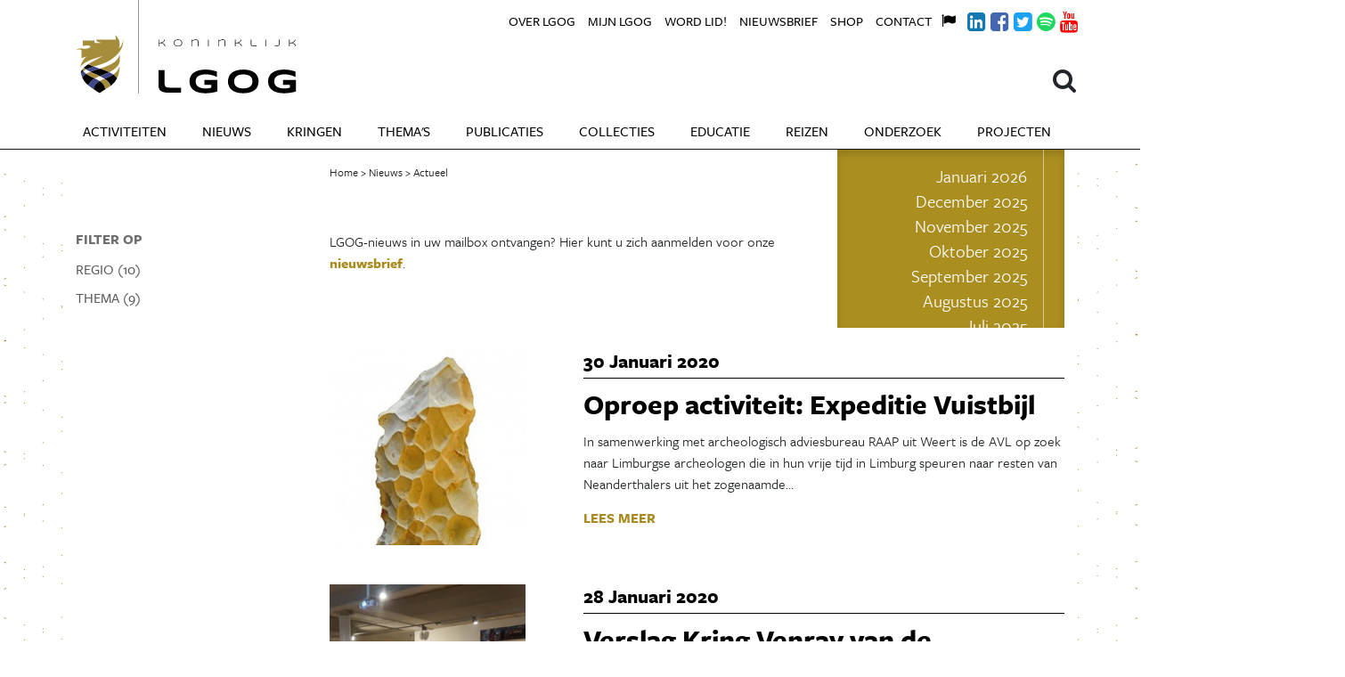

--- FILE ---
content_type: text/html; charset=UTF-8
request_url: https://lgog.nl/nieuws?m=1-2020
body_size: 6546
content:
<!DOCTYPE html>
<html xmlns="http://www.w3.org/1999/xhtml" lang="en-US">
<head>
    <meta charset="utf-8"/>

    <!--





        Copyright 2026 LGOG.
        All rights reserved.

        Developed by Includable (includable.com), 2018.

	Cache key: d3c8




    -->

    	<meta name="google-site-verification" content="J0R5Muao9XOSOByeXH5cNrt2duxsZlJpeOsJ_-y8OQk" />
                    
    <title>Koninklijke LGOG - Koninklijke LGOG</title>
    <meta name="description" content="Het Koninklijk Limburgs Geschied- en Oudheidkundig Genootschap (LGOG) is d&eacute; historische vereniging van Limburg." />

    <meta property="fb:app_id" content="">
    <meta property="og:url" content="https://lgog.nl/nieuws?m=1-2020" />
    <meta property="og:type" content="website" />
    <meta property="og:title" content="Koninklijke LGOG - Koninklijke LGOG" />
    <meta property="og:image" content="https://d1tx3ame4y5rtu.cloudfront.net/_1200x630_crop_center-center_none/social.jpg" />
    <meta property="og:image:width" content="1200" />
    <meta property="og:image:height" content="630" />
    <meta property="og:description" content="Het Koninklijk Limburgs Geschied- en Oudheidkundig Genootschap (LGOG) is d&eacute; historische vereniging van Limburg." />
    <meta property="og:site_name" content="Koninklijke LGOG" />
    <meta property="og:locale" content="nl_NL" />
    <meta property="og:locale:alternate" content="nl_NL" />
    
    <meta name="twitter:card" content="summary_large_image" />
    <meta name="twitter:site" content="" />
    <meta name="twitter:url" content="https://lgog.nl/nieuws?m=1-2020" />
    <meta name="twitter:title" content="Koninklijke LGOG - Koninklijke LGOG" />
    <meta name="twitter:description" content="Het Koninklijk Limburgs Geschied- en Oudheidkundig Genootschap (LGOG) is d&eacute; historische vereniging van Limburg." />
    <meta name="twitter:image" content="https://d1tx3ame4y5rtu.cloudfront.net/_1200x600_crop_center-center_none/social.jpg" />

    
    <link rel="home" href="https://lgog.nl/" />
    <link rel="canonical" href="https://lgog.nl/nieuws">

    

    <meta name="viewport" content="width=device-width, initial-scale=1.0">

    <link rel="stylesheet"
          href="https://maxcdn.bootstrapcdn.com/bootstrap/4.0.0-beta.3/css/bootstrap.min.css"
          integrity="sha384-Zug+QiDoJOrZ5t4lssLdxGhVrurbmBWopoEl+M6BdEfwnCJZtKxi1KgxUyJq13dy"
          crossorigin="anonymous">
    <link rel="stylesheet" href="https://use.typekit.net/jpd7uws.css">
    <link rel="stylesheet" href="/static/css/index.css?_=10">

    <script type="text/javacript" src="/static/js/index.js"></script>

    <link rel="apple-touch-icon" sizes="180x180" href="/static/images/favicons/apple-icon-180x180.png">
    <link rel="icon" type="image/png" sizes="192x192" href="/static/images/favicons/android-icon-192x192.png">
    <link rel="icon" type="image/png" sizes="32x32" href="/static/images/favicons/favicon-32x32.png">
    <link rel="icon" type="image/png" sizes="16x16" href="/static/images/favicons/favicon-16x16.png">
    <meta name="msapplication-TileColor" content="#a89442">
    <meta name="msapplication-TileImage" content="/static/images/favicons/ms-icon-144x144.png">
    <meta name="theme-color" content="#a89442">

    <script src="https://use.fontawesome.com/b3619bc441.js"></script>

    <script async src="https://www.googletagmanager.com/gtag/js?id=UA-111944804-1"></script>
    <script>
      window.dataLayer = window.dataLayer || [];

      function gtag () {dataLayer.push(arguments);}

      gtag('js', new Date());
      gtag('config', 'UA-111944804-1');
    </script>
</head>
<body class="">
<nav class="navbar navbar-expand-lg">
    <div class="container">
        <a class="navbar-brand" href="/">Koninklijke LGOG</a>
        <button class="navbar-toggler"
                type="button"
                data-toggle="collapse"
                data-target="#navbarMain"
                aria-controls="navbarMain"
                aria-expanded="false"
                aria-label="Open navigatiemenu">
            <i class="fa fa-bars" aria-hidden="true"></i> Menu
        </button>

                <div class="collapse navbar-collapse" id="navbarMain">
            <ul class="navbar-nav mr-auto">
                <li class="nav-item">
                    <a class="nav-link" href="/activiteiten">Activiteiten</a>
                </li>
                <li class="nav-item">
                    <a class="nav-link" href="/nieuws">Nieuws</a>
                </li>
                <li class="nav-item has-sub">
                    <a class="nav-link" href="/regios">Kringen</a>
                    <ul>
                                                    <li class="nav-item">
                                <a class="nav-link" href="https://lgog.nl/regios/westelijke-mijnstreek">De Westelijke Mijnstreek</a>
                            </li>
                                                    <li class="nav-item">
                                <a class="nav-link" href="https://lgog.nl/regios/maas-niers">Maas &amp; Niers</a>
                            </li>
                                                    <li class="nav-item">
                                <a class="nav-link" href="https://lgog.nl/regios/maastricht">Maastricht</a>
                            </li>
                                                    <li class="nav-item">
                                <a class="nav-link" href="https://lgog.nl/regios/parkstad">Parkstad Limburg</a>
                            </li>
                                                    <li class="nav-item">
                                <a class="nav-link" href="https://lgog.nl/regios/roermond">Roermond</a>
                            </li>
                                                    <li class="nav-item">
                                <a class="nav-link" href="https://lgog.nl/regios/ter-horst">Ter Horst</a>
                            </li>
                                                    <li class="nav-item">
                                <a class="nav-link" href="https://lgog.nl/regios/valkenburg">Valkenburg &amp; Heuvelland</a>
                            </li>
                                                    <li class="nav-item">
                                <a class="nav-link" href="https://lgog.nl/regios/venlo">Venlo</a>
                            </li>
                                                    <li class="nav-item">
                                <a class="nav-link" href="https://lgog.nl/regios/venray">Venray</a>
                            </li>
                                                    <li class="nav-item">
                                <a class="nav-link" href="https://lgog.nl/regios/weert">Weert en omstreken</a>
                            </li>
                                            </ul>
                </li>
                <li class="nav-item has-sub">
                    <a class="nav-link" href="/themas">Thema's</a>
                    <ul>
                                                    <li class="nav-item">
                                <a class="nav-link" href="https://lgog.nl/themas/archeologie">Archeologie</a>
                            </li>
                                                    <li class="nav-item">
                                <a class="nav-link" href="https://lgog.nl/themas/bronnenpublicaties">Bronpublicaties</a>
                            </li>
                                                    <li class="nav-item">
                                <a class="nav-link" href="https://lgog.nl/themas/genealogie">Genealogie</a>
                            </li>
                                                    <li class="nav-item">
                                <a class="nav-link" href="https://lgog.nl/themas/jeugd">Jeugd</a>
                            </li>
                                                    <li class="nav-item">
                                <a class="nav-link" href="https://lgog.nl/themas/kerkgeschiedenis">Kerkgeschiedenis</a>
                            </li>
                                                    <li class="nav-item">
                                <a class="nav-link" href="https://lgog.nl/themas/landschapsgeschiedenis">Landschapsgeschiedenis</a>
                            </li>
                                                    <li class="nav-item">
                                <a class="nav-link" href="https://lgog.nl/themas/literatuurgeschiedenis">Literatuurgeschiedenis</a>
                            </li>
                                                    <li class="nav-item">
                                <a class="nav-link" href="https://lgog.nl/themas/monumenten">Monumenten</a>
                            </li>
                                                    <li class="nav-item">
                                <a class="nav-link" href="https://lgog.nl/themas/ondernemingsgeschiedenis">Ondernemingsgeschiedenis</a>
                            </li>
                                            </ul>
                </li>
                <li class="nav-item has-sub">
                    <a class="nav-link" href="/publicaties">Publicaties</a>
                    <ul>
                                                    <li class="nav-item">
                                <a class="nav-link" href="https://lgog.nl/maasgouw">Maasgouw</a>
                            </li>
                                                    <li class="nav-item">
                                <a class="nav-link" href="https://lgog.nl/publications">Publications</a>
                            </li>
                                                    <li class="nav-item">
                                <a class="nav-link" href="https://lgog.nl/maaslandse-monografieën">Maaslandse Monografieën</a>
                            </li>
                                                    <li class="nav-item">
                                <a class="nav-link" href="https://lgog.nl/werken-lgog">Werken LGOG</a>
                            </li>
                                                    <li class="nav-item">
                                <a class="nav-link" href="https://lgog.nl/limburgs-tijdschrift-voor-genealogie">Limburgs Tijdschrift voor Genealogie</a>
                            </li>
                                                    <li class="nav-item">
                                <a class="nav-link" href="https://lgog.nl/archeologie-in-limburg">Archeologie in Limburg</a>
                            </li>
                                                    <li class="nav-item">
                                <a class="nav-link" href="https://lgog.nl/nachtegaalreeks">De Nachtegaalreeks</a>
                            </li>
                                                    <li class="nav-item">
                                <a class="nav-link" href="https://lgog.nl/overige-publicaties">Overige publicaties</a>
                            </li>
                                                    <li class="nav-item">
                                <a class="nav-link" href="https://lgog.nl/richtlijnen-voor-auteurs">Richtlijnen voor auteurs</a>
                            </li>
                                            </ul>
                </li>
                <li class="nav-item has-sub">
                    <a class="nav-link" href="/collecties">Collecties</a>
                    <ul>
                        <li class="nav-item">
                            <a class="nav-link" href="/collecties">Collecties home</a>
                        </li>
                                                    <li class="nav-item">
                                <a class="nav-link" href="https://lgog.nl/de-collecties-van-het-lgog">De collecties van het LGOG</a>
                            </li>
                                                    <li class="nav-item">
                                <a class="nav-link" href="https://lgog.nl/historische-collectie">Historische collectie</a>
                            </li>
                                                    <li class="nav-item">
                                <a class="nav-link" href="https://lgog.nl/kunsthistorische-collectie">Kunsthistorische collectie</a>
                            </li>
                                                    <li class="nav-item">
                                <a class="nav-link" href="https://lgog.nl/archeologische-collectie">Archeologische collectie</a>
                            </li>
                                                    <li class="nav-item">
                                <a class="nav-link" href="https://lgog.nl/iconografische-collectie">Collectie Limburgse Iconografie</a>
                            </li>
                                                    <li class="nav-item">
                                <a class="nav-link" href="https://lgog.nl/collectie-topografisch-historische-atlas">Collectie Historische Topografische Atlas</a>
                            </li>
                                                    <li class="nav-item">
                                <a class="nav-link" href="https://lgog.nl/collectie-munten-penningen">Collectie Munten &amp; Penningen</a>
                            </li>
                                                    <li class="nav-item">
                                <a class="nav-link" href="https://lgog.nl/collectie-incunabelen-handschriften">Collectie Incunabelen &amp; Handschriften</a>
                            </li>
                                                    <li class="nav-item">
                                <a class="nav-link" href="https://lgog.nl/collectie-limburgensia">Collectie Limburgensia</a>
                            </li>
                                                    <li class="nav-item">
                                <a class="nav-link" href="https://lgog.nl/collectie-bronnenmateriaal">Collectie Bronnenmateriaal</a>
                            </li>
                                                    <li class="nav-item">
                                <a class="nav-link" href="https://lgog.nl/bibliotheek-sectie-archeologie">Bibliotheek sectie Archeologie</a>
                            </li>
                                                    <li class="nav-item">
                                <a class="nav-link" href="https://lgog.nl/statisch-archief-lgog">Statisch archief LGOG</a>
                            </li>
                                            </ul>
                </li>
                <li class="nav-item has-sub">
                    <a class="nav-link" href="/educatie">Educatie</a>
                    <ul>
                        <li class="nav-item">
                            <a class="nav-link" href="/educatie">Educatie home</a>
                        </li>
                                                    <li class="nav-item">
                                <a class="nav-link" href="https://lgog.nl/jos-venner-onderwijsprijs">Jos Venner Onderwijsprijs</a>
                            </li>
                                                    <li class="nav-item">
                                <a class="nav-link" href="https://lgog.nl/profielwerkstuk-prijs">Profielwerkstuk-prijs</a>
                            </li>
                                                    <li class="nav-item">
                                <a class="nav-link" href="https://lgog.nl/onderwijssymposia">Onderwijssymposia</a>
                            </li>
                                                    <li class="nav-item">
                                <a class="nav-link" href="https://lgog.nl/canon-van-limburg">De Nieuwe Canon van Limburg</a>
                            </li>
                                                    <li class="nav-item">
                                <a class="nav-link" href="https://lgog.nl/commissie-educatie">Commissie Educatie</a>
                            </li>
                                            </ul>
                </li>
                <li class="nav-item has-sub">
                    <a class="nav-link" href="/studiereizen">Reizen</a>
                    <ul>
                                                    <li class="nav-item">
                                <a class="nav-link" href="https://lgog.nl/commissie-studiereizen">Commissie Studiereizen</a>
                            </li>
                                                    <li class="nav-item">
                                <a class="nav-link" href="https://lgog.nl/reisarchief">Reisarchief</a>
                            </li>
                                            </ul>
                </li>
                <li class="nav-item has-sub">
                    <a class="nav-link" href="/onderzoek">Onderzoek</a>
                    <ul>
                                            </ul>
                </li>
                <li class="nav-item has-sub">
                    <a class="nav-link" href="/projecten">Projecten</a>
                    <ul>
                                                <li class="nav-item">
                            <a class="nav-link" href="https://lgog.nl/de-lgog-podcast">De LGOG Podcast</a>
                        </li>
                                                <li class="nav-item">
                            <a class="nav-link" href="https://lgog.nl/de-histo-bistro">De Histo Bistro</a>
                        </li>
                                                <li class="nav-item">
                            <a class="nav-link" href="https://lgog.nl/izi-travel-wandelingen">Izi.Travel wandelingen</a>
                        </li>
                                                <li class="nav-item">
                            <a class="nav-link" href="https://lgog.nl/livestreams-van-lezingen">Livestreams van lezingen</a>
                        </li>
                                                <li class="nav-item">
                            <a class="nav-link" href="https://lgog.nl/limburgs-verleden">Limburgs Verleden</a>
                        </li>
                                                <li class="nav-item">
                            <a class="nav-link" href="https://lgog.nl/maand-van-de-geschiedenis">Maand van de Geschiedenis</a>
                        </li>
                                                <li class="nav-item">
                            <a class="nav-link" href="https://lgog.nl/geschiedenis-visueel">Visueel Verleden</a>
                        </li>
                                            </ul>
                </li>
                	                <li class="nav-item mini">
	                    <a class="nav-link" href="https://lgog.nl/over-lgog">Over LGOG</a>
	                </li>
                	                <li class="nav-item mini">
	                    <a class="nav-link" href="https://lgog.nl/mijn-lgog">Mijn LGOG</a>
	                </li>
                	                <li class="nav-item mini">
	                    <a class="nav-link" href="https://lgog.nl/word-lid">Word lid!</a>
	                </li>
                	                <li class="nav-item mini">
	                    <a class="nav-link" href="https://lgog.nl/nieuwsbrief">Nieuwsbrief</a>
	                </li>
                	                <li class="nav-item mini">
	                    <a class="nav-link" href="https://lgog.nl/shop">Shop</a>
	                </li>
                	                <li class="nav-item mini">
	                    <a class="nav-link" href="https://lgog.nl/contact-4">Contact</a>
	                </li>
                            </ul>
        </div>
        
        <div class="rel">
            <form class="search-menu" action="/zoeken">
                <a class="search-icon" onclick="$(this).parent().toggleClass('open'); $('#search-field').focus();">
                    <i class="fa fa-search" aria-hidden="true" aria-label="Search"></i>
                </a>
                <input type="search" id="search-field" name="q" placeholder="Zoeken..."/>
                <input type="submit" value="Ga" style="display: none;"/>
            </form>

            <div class="navbar-mini">
                <ul class="navbar-nav">
                                            <li class="nav-item">
                            <a class="nav-link" href="https://lgog.nl/over-lgog">Over LGOG</a>
                        </li>
                                            <li class="nav-item">
                            <a class="nav-link" href="https://lgog.nl/mijn-lgog">Mijn LGOG</a>
                        </li>
                                            <li class="nav-item">
                            <a class="nav-link" href="https://lgog.nl/word-lid">Word lid!</a>
                        </li>
                                            <li class="nav-item">
                            <a class="nav-link" href="https://lgog.nl/nieuwsbrief">Nieuwsbrief</a>
                        </li>
                                            <li class="nav-item">
                            <a class="nav-link" href="https://lgog.nl/shop">Shop</a>
                        </li>
                                            <li class="nav-item">
                            <a class="nav-link" href="https://lgog.nl/contact-4">Contact</a>
                        </li>
                                                                <li class="nav-item nav-icon-link">
                            <a class="nav-link"
                               href="/lgog-vertalingen"
                               style="color: #000;"
                               target="_blank"
                               title="Other languages">
                                <i class="fa fa-flag"></i>
                            </a>
                        </li>
                                            <li class="nav-item nav-icon-link">
                            <a class="nav-link"
                               href="https://www.linkedin.com/company/10574265/"
                               style="color: #1178B3;"
                               target="_blank"
                               title="LinkedIn">
                                <i class="fa fa-linkedin-square"></i>
                            </a>
                        </li>
                                            <li class="nav-item nav-icon-link">
                            <a class="nav-link"
                               href="https://www.facebook.com/KoninklijkLGOG/"
                               style="color: #4468B0;"
                               target="_blank"
                               title="Facebook">
                                <i class="fa fa-facebook-square"></i>
                            </a>
                        </li>
                                            <li class="nav-item nav-icon-link">
                            <a class="nav-link"
                               href="https://twitter.com/KoninklijkLGOG"
                               style="color: #1DA1F2;"
                               target="_blank"
                               title="Twitter">
                                <i class="fa fa-twitter-square"></i>
                            </a>
                        </li>
                                            <li class="nav-item nav-icon-link">
                            <a class="nav-link"
                               href="https://open.spotify.com/show/5SWYHyQx7yXbDPPEGnSkJO"
                               style="color: #1ED761;"
                               target="_blank"
                               title="Spotify">
                                <i class="fa fa-spotify"></i>
                            </a>
                        </li>
                                            <li class="nav-item nav-icon-link">
                            <a class="nav-link"
                               href="https://www.youtube.com/user/bureau10d"
                               style="color: #FF0000;"
                               target="_blank"
                               title="Youtube">
                                <i class="fa fa-youtube"></i>
                            </a>
                        </li>
                                    </ul>
            </div>
        </div>
    </div>
</nav>

<main id="content" role="main" class="background-pattern">
    <div class="top-fade">&nbsp;</div>
    <div class="content-inner">
        




<div class="container">
    <div class="row">
        <div class="col-md-3 selectors d-none d-sm-block">
            <div class="breadcrumbs">&nbsp;</div>
            <h2>&nbsp;</h2>

            <h4>Filter op</h4>

            <div class="selection-group" onclick="$('#selection-regio').toggle()">
                Regio (10)
            </div>
            <div class="selection"
                 style="display:none;"                 data-selector="kringenCats"
                 id="selection-regio">
                <a class="checked" href="?r=&t=&m=1-2020">Alle regio's</a>
                                    <a class="unchecked" href="?r=13&t=&m=1-2020">De Westelijke Mijnstreek</a>
                                    <a class="unchecked" href="?r=3&t=&m=1-2020">Maas &amp; Niers</a>
                                    <a class="unchecked" href="?r=11&t=&m=1-2020">Maastricht</a>
                                    <a class="unchecked" href="?r=10&t=&m=1-2020">Parkstad Limburg</a>
                                    <a class="unchecked" href="?r=9&t=&m=1-2020">Roermond</a>
                                    <a class="unchecked" href="?r=8&t=&m=1-2020">Ter Horst</a>
                                    <a class="unchecked" href="?r=7&t=&m=1-2020">Valkenburg &amp; Heuvelland</a>
                                    <a class="unchecked" href="?r=6&t=&m=1-2020">Venlo</a>
                                    <a class="unchecked" href="?r=4&t=&m=1-2020">Venray</a>
                                    <a class="unchecked" href="?r=12&t=&m=1-2020">Weert en omstreken</a>
                            </div>

            <div class="selection-group" onclick="$('#selection-thema').toggle()">
                Thema (9)
            </div>
            <div class="selection"
                 style="display:none;"                 data-selector="sectiesCats"
                 id="selection-thema">
                <a class="checked" href="?r=&t=&m=1-2020">Alle thema's</a>
                                    <a class="unchecked" href="?r=&t=58&m=1-2020">Archeologie</a>
                                    <a class="unchecked" href="?r=&t=114&m=1-2020">Bronpublicaties</a>
                                    <a class="unchecked" href="?r=&t=116&m=1-2020">Genealogie</a>
                                    <a class="unchecked" href="?r=&t=1656&m=1-2020">Jeugd</a>
                                    <a class="unchecked" href="?r=&t=118&m=1-2020">Kerkgeschiedenis</a>
                                    <a class="unchecked" href="?r=&t=117&m=1-2020">Landschapsgeschiedenis</a>
                                    <a class="unchecked" href="?r=&t=119&m=1-2020">Literatuurgeschiedenis</a>
                                    <a class="unchecked" href="?r=&t=120&m=1-2020">Monumenten</a>
                                    <a class="unchecked" href="?r=&t=121&m=1-2020">Ondernemingsgeschiedenis</a>
                            </div>
        </div>
        <div class="col-md-9">
            <div class="row">
                <div class="col-md-8">
                    <div class="breadcrumbs">
                        <a href="/"><span>Home</span></a>
                        <a href="/nieuws"><span>Nieuws</span></a>
                        Actueel
                    </div>

                    <h2>&nbsp;</h2>

                        <div class="section section-text">

        
                                <p><p>LGOG-nieuws in uw mailbox ontvangen? Hier kunt u zich aanmelden voor onze <a href="/nieuwsbrief">nieuwsbrief</a>.</p></p>
        
        
        
        
        
        
        
        
        
        
        
        
        
        
        
        
        
        
        
        
        
        
        
        
        
        
        
        
        
        
        
        
        
        
        
        
    </div>
                </div>
                <div class="col-md-4 d-none d-sm-block">
                    <div class="calendar-widget">
    <div class="calendar-widget-inner">
                                                                            <a href="?m=1-2026">
                    Januari 2026
                </a>
                                                                                                                                                                                <a href="?m=12-2025">
                    December 2025
                </a>
                                                                                                                                                                                                                                                                                                                                                                <a href="?m=11-2025">
                    November 2025
                </a>
                                                                                                                                                                                                                                                                                                                    <a href="?m=10-2025">
                    Oktober 2025
                </a>
                                                                                                                                                                                                                                                                                                                                                                                                            <a href="?m=9-2025">
                    September 2025
                </a>
                                                                                                                                    <a href="?m=8-2025">
                    Augustus 2025
                </a>
                                                                                                                                                                                                                            <a href="?m=7-2025">
                    Juli 2025
                </a>
                                                                                                                                    <a href="?m=6-2025">
                    Juni 2025
                </a>
                                                                                                                                                                                                                            <a href="?m=5-2025">
                    Mei 2025
                </a>
                                                                                                                                    <a href="?m=4-2025">
                    April 2025
                </a>
                                                                                                                                                                                                                                                                        <a href="?m=3-2025">
                    Maart 2025
                </a>
                                                                                                                                                                                                                            <a href="?m=2-2025">
                    Februari 2025
                </a>
                                                                                                                                    <a href="?m=1-2025">
                    Januari 2025
                </a>
                                                                                                                                                                                                                            <a href="?m=12-2024">
                    December 2024
                </a>
                                                                                                                                                                                <a href="?m=11-2024">
                    November 2024
                </a>
                                                                                                                                                                                                                            <a href="?m=10-2024">
                    Oktober 2024
                </a>
                                                                                        <a href="?m=9-2024">
                    September 2024
                </a>
                                                                                                                                    <a href="?m=8-2024">
                    Augustus 2024
                </a>
                                                                                                                                    <a href="?m=7-2024">
                    Juli 2024
                </a>
                                                                                                                                                                                                                                                                        <a href="?m=6-2024">
                    Juni 2024
                </a>
                                                                                                                                                                                                                                                                                                                    <a href="?m=5-2024">
                    Mei 2024
                </a>
                                                                                                                                                                                                                                                                        <a href="?m=3-2024">
                    Maart 2024
                </a>
                                                                                                                                                                                <a href="?m=1-2024">
                    Januari 2024
                </a>
                                                                                                                                                                                                                                                                                                                    <a href="?m=12-2023">
                    December 2023
                </a>
                                                                                                                                                                                <a href="?m=11-2023">
                    November 2023
                </a>
                                                                                        <a href="?m=10-2023">
                    Oktober 2023
                </a>
                                                                                                                                                                                                                                                                        <a href="?m=9-2023">
                    September 2023
                </a>
                                                                                                                                                                                                                                                                                                                    <a href="?m=7-2023">
                    Juli 2023
                </a>
                                                                                                                                                                                                                            <a href="?m=6-2023">
                    Juni 2023
                </a>
                                                                                                                                    <a href="?m=5-2023">
                    Mei 2023
                </a>
                                                                                                                                                                                <a href="?m=4-2023">
                    April 2023
                </a>
                                                                                        <a href="?m=12-2022">
                    December 2022
                </a>
                                                                                        <a href="?m=11-2022">
                    November 2022
                </a>
                                                                                                                                                                                <a href="?m=10-2022">
                    Oktober 2022
                </a>
                                                                                                                                                                                                                                                                                                                                                                                                            <a href="?m=9-2022">
                    September 2022
                </a>
                                                                                                                                                                                                                                                                                                                                                                                                            <a href="?m=8-2022">
                    Augustus 2022
                </a>
                                                                                                                                                                                                                                                                                                                                                                <a href="?m=7-2022">
                    Juli 2022
                </a>
                                                                                                                                                                                                                                                                                                                                                                                                                                                                                                                                                                                                                                                                                                                                <a href="?m=6-2022">
                    Juni 2022
                </a>
                                                                                                                                                                                                                                                                                                                                                                                                            <a href="?m=5-2022">
                    Mei 2022
                </a>
                                                                                                                                                                                                                                                                                                                                                                                                                                                                                                                                                                                                                                                                                    <a href="?m=4-2022">
                    April 2022
                </a>
                                                                                                                                                                                                                                                                                                                    <a href="?m=3-2022">
                    Maart 2022
                </a>
                                                                                                                                                                                                                                                                        <a href="?m=2-2022">
                    Februari 2022
                </a>
                                                                                                                                                                                                                            <a href="?m=1-2022">
                    Januari 2022
                </a>
                                                                                                                                                                                                                                                                        <a href="?m=12-2021">
                    December 2021
                </a>
                                                                                                                                                                                                                            <a href="?m=11-2021">
                    November 2021
                </a>
                                                                                                                                                                                                                                                                        <a href="?m=10-2021">
                    Oktober 2021
                </a>
                                                                                                                                                                                                                                                                        <a href="?m=9-2021">
                    September 2021
                </a>
                                                                                                                                                                                                                                                                                                                    <a href="?m=8-2021">
                    Augustus 2021
                </a>
                                                                                                                                    <a href="?m=7-2021">
                    Juli 2021
                </a>
                                                                                                                                                                                                                            <a href="?m=6-2021">
                    Juni 2021
                </a>
                                                                                                                                                                                                                                                                        <a href="?m=5-2021">
                    Mei 2021
                </a>
                                                                                                                                                                                                                            <a href="?m=4-2021">
                    April 2021
                </a>
                                                                                        <a href="?m=3-2021">
                    Maart 2021
                </a>
                                                                                                                                                                                                                                                                                                                                                                                                            <a href="?m=2-2021">
                    Februari 2021
                </a>
                                                                                                                                                                                                                                                                                                                                                                                                            <a href="?m=1-2021">
                    Januari 2021
                </a>
                                                                                        <a href="?m=12-2020">
                    December 2020
                </a>
                                                                                                                                                                                                                                                                        <a href="?m=11-2020">
                    November 2020
                </a>
                                                                                                                                                                                                                                                                                                                                                                                                                                                                                                                                                <a href="?m=10-2020">
                    Oktober 2020
                </a>
                                                                                                                                                                                                                                                                                                                                                                                                            <a href="?m=9-2020">
                    September 2020
                </a>
                                                                                                                                                                                <a href="?m=8-2020">
                    Augustus 2020
                </a>
                                                                                                                                                                                                                                                                                                                    <a href="?m=7-2020">
                    Juli 2020
                </a>
                                                                                                                                                                                <a href="?m=6-2020">
                    Juni 2020
                </a>
                                                                                                                                                                                <a href="?m=5-2020">
                    Mei 2020
                </a>
                                                                                        <a href="?m=4-2020">
                    April 2020
                </a>
                                                                                                                                    <a href="?m=3-2020">
                    Maart 2020
                </a>
                                                                                                                                    <a href="?m=2-2020">
                    Februari 2020
                </a>
                                                                                                                                    <a href="?m=1-2020" class="active">
                    Januari 2020
                </a>
                                                                                                                                                                                <a href="?m=12-2019">
                    December 2019
                </a>
                                                                                                                                                                                <a href="?m=11-2019">
                    November 2019
                </a>
                                                                                                                                                                                <a href="?m=10-2019">
                    Oktober 2019
                </a>
                                                                                                                                                                                                                                                                        <a href="?m=9-2019">
                    September 2019
                </a>
                                                                                                                                                                                                                                                                                                                                                                <a href="?m=7-2019">
                    Juli 2019
                </a>
                                                                                        <a href="?m=6-2019">
                    Juni 2019
                </a>
                                                                                                                                                                                                                                                                        <a href="?m=5-2019">
                    Mei 2019
                </a>
                                                                                                                                                                                                                                                                                                                    <a href="?m=4-2019">
                    April 2019
                </a>
                                                                                                                                                                                <a href="?m=3-2019">
                    Maart 2019
                </a>
                                                                                                                                                                                                                                                                        <a href="?m=2-2019">
                    Februari 2019
                </a>
                                                                                                                                                                                <a href="?m=1-2019">
                    Januari 2019
                </a>
                                                                                                                                                                                <a href="?m=12-2018">
                    December 2018
                </a>
                                                                                                                                    <a href="?m=11-2018">
                    November 2018
                </a>
                                                                                        <a href="?m=10-2018">
                    Oktober 2018
                </a>
                                                                                                                                                                                                                            <a href="?m=9-2018">
                    September 2018
                </a>
                                                                                                                                                                                <a href="?m=8-2018">
                    Augustus 2018
                </a>
                                                                                                                                    <a href="?m=6-2018">
                    Juni 2018
                </a>
                                                                                                                                                                                                                                                                                                                    <a href="?m=5-2018">
                    Mei 2018
                </a>
                                                                                                                                                                                <a href="?m=4-2018">
                    April 2018
                </a>
                                                                                                                                                                                <a href="?m=3-2018">
                    Maart 2018
                </a>
                                                                                        <a href="?m=2-2018">
                    Februari 2018
                </a>
                                                                                        <a href="?m=12-2017">
                    December 2017
                </a>
                        </div>
</div>

<script>
  document.onload = function () {
    var $w = $('.calendar-widget-inner');
    var $wa = $('.calendar-widget-inner a.active');
    $w.scrollTop($wa.offset().top - $w.offset().top - $w.innerHeight() / 2);
  };
</script>
                </div>
            </div>
            <br/>

            <div class="news">
                                                                                                                                                                                                                                                                                                                                                                                                                                                                                                                                                                                                                                                                                                                                                                                                                                                                                                                                                                                                                                                                                                                                                                                                                                                                                                                                                                                                                                                                                                                                                                                                                                                                                                                                                                                                                                                                                                                                                                                                                                                                                                                                                                                                                                                                                                                                                                                                                                                                                                                                                                                                                                                                                                                                                                                                                                                                                                                                                                                                                                                                                                                                                                                                                                                                                                                                                                                                                                                                                                                                                                                                                                                                                                                                                                                                                                                                                                                                                                                                                                                                                                                                                                                                                                                                                                                                                                                                                                                                                                                                                                                                                                                                                                                                                                                                                                                                                                                                                                                                                                                                                                                                                                                                                                                                                                                                                                                                                                                                                                                                                                                                                                                                                                                                                                                                                                                                                                                                                                                                                                                                                                                                                                                                                                                                                                                                                                                                                                                                                                                                                                                                                                                                                                                                                                                                                                                                                                                                                                                                                                                                                                                                                                                                                                                                                                                                                                                                                                                                                                                                                                                                                                                                                                                                                                                                                                                                                                                                                                                                                                                                                                                                                                                                                                                                                                                                                                                                                                                                                                                                                                                                                                                                                                                                                                                                                                                                                                                                                                                                                                                                                                                                                                                                                                                                                                                                                                                                                                                                                                                                                                                                                                                                                                                                                                                                                                                                                                                                                                                                                                                                                                                                                                                                                                                                                                                                                                                                                                                                                                                                                                                                                                                                                                                                                                                                                                                                                                                                                                                                                                                                                                                                                                                                                                                                                                                                                                                                                                                                                                                                                                                                                                                                                                                                                                                                                                                                                                                                                                                                                                                                                                                                                                                                                                                                                                                                                                                                                                                                                                                                                                                                                                                                                                                                                                                                                                                                                                                                                                                                                                                                                                                                                                                                                                                                                                                                                                                                                                                                                                                                                                                                                                                                                                                                                                                                                                                                                                                                                                                                                                                                                                                                                                                                                                                                                                                                                                                                                                                                                                                                                                                                                                                                                                                                                                                                                                                                                                                                                                                                                                                                                                                                                                                                                                                                                                                                                                                                                                                                                                                                                                                                                                                                                                                                                                                                                                                                                                                                                                                                                                                                                                                                                                                                                                                                                                                                                                                                                                                                                                                                                                                                                                                                                                                                                                                                                                                                                                                                                                                                                                                                                                                                                                                                                                                                                                                                                                                                                                                                                                                                                                            <div class="row">
    <div class="col-md-4">
        <a href="https://lgog.nl/nieuws/oproep-activiteit-expeditie-vuistbijl" class="block-general block-4" style="max-height: 220px; overflow: hidden;">
                        
<span class="bg op  " style="background-image: url(https://d1tx3ame4y5rtu.cloudfront.net/handbijl.jpg);">
    </span>
        </a>
    </div>
    <div class="col-md-8">
        <h2 style="margin-top: 0;">        30 Januari 2020
</h2>
        <hr style="margin: 0;">
        <h1 style="margin: 0; padding: 10px 0;">
            <a href="https://lgog.nl/nieuws/oproep-activiteit-expeditie-vuistbijl" style="color: black;">Oproep activiteit: Expeditie Vuistbijl</a>
        </h1>
        <p>In samenwerking met archeologisch adviesbureau RAAP uit Weert is de AVL op zoek naar Limburgse archeologen die in hun vrije tijd in Limburg speuren naar resten van Neanderthalers uit het zogenaamde…</p>
        <a href="https://lgog.nl/nieuws/oproep-activiteit-expeditie-vuistbijl" class="read-more">Lees Meer</a>
    </div>
</div>
<div class="clearfix" style="height: 12px;"></div>
                                                                                                                                                                                                                                                    <div class="row">
    <div class="col-md-4">
        <a href="https://lgog.nl/nieuws/verslag-kring-venray-van-de-bijeenkomst-op-20-januari-2020" class="block-general block-4" style="max-height: 220px; overflow: hidden;">
                                    
<span class="bg ol  " style="background-image: url(https://d1tx3ame4y5rtu.cloudfront.net/verslagvenray.png);">
    </span>
        </a>
    </div>
    <div class="col-md-8">
        <h2 style="margin-top: 0;">        28 Januari 2020
</h2>
        <hr style="margin: 0;">
        <h1 style="margin: 0; padding: 10px 0;">
            <a href="https://lgog.nl/nieuws/verslag-kring-venray-van-de-bijeenkomst-op-20-januari-2020" style="color: black;">Verslag Kring Venray van de bijeenkomst op 20 januari 2020</a>
        </h1>
        <p>Er is wederom een nieuw verslag verschenen van een activiteit van Kring Venray. Het is een verslag van hun laatste bijeenkomst op 20 januari 2020 met de lezing &#039;Hulp aan Joodse onderduikers in…</p>
        <a href="https://lgog.nl/nieuws/verslag-kring-venray-van-de-bijeenkomst-op-20-januari-2020" class="read-more">Lees Meer</a>
    </div>
</div>
<div class="clearfix" style="height: 12px;"></div>
                                                                                                                                                                                                                                                    <div class="row">
    <div class="col-md-4">
        <a href="https://lgog.nl/nieuws/servicepunt-van-de-coöperatie-erfgoed-limburg" class="block-general block-4" style="max-height: 220px; overflow: hidden;">
                        
<span class="bg op  " style="background-image: url(https://d1tx3ame4y5rtu.cloudfront.net/ServicePunt2.fw22.png);">
    </span>
        </a>
    </div>
    <div class="col-md-8">
        <h2 style="margin-top: 0;">        9 Januari 2020
</h2>
        <hr style="margin: 0;">
        <h1 style="margin: 0; padding: 10px 0;">
            <a href="https://lgog.nl/nieuws/servicepunt-van-de-coöperatie-erfgoed-limburg" style="color: black;">Servicepunt van de Coöperatie Erfgoed Limburg</a>
        </h1>
        <p>Sinds kort heeft de website Limburgserfgoed.nl van de Coöperatie Erfgoed Limburg er een nieuwe functionaliteit bij. Op 6 januari 2020 is op digitale wijze het lintje doorgeknipt voor het Servicepunt…</p>
        <a href="https://lgog.nl/nieuws/servicepunt-van-de-coöperatie-erfgoed-limburg" class="read-more">Lees Meer</a>
    </div>
</div>
<div class="clearfix" style="height: 12px;"></div>
                                                                                                                                                                                                                                                                                                                                                                                                                                                                                                                                                                                                                                                                                                                                                                                                                                                                                                                                                                                                                                                                                                                                                                                                                                                                                                                                                                                                                                                                                                                                                                                                                                                                                                                                                                                                                                                                                                                                                                                                                                                                                                                                                                                                                                                                                                                                                                                                                                                                                                                                                                                                                                                                                                                                                                                                                                                                                                                                                                                                                                                                                                                                                                                                                                                                                                                                                                                                                                                                                                                                                                                                                                                                                                                                                                                                                                                                                                                                                                                                                                                                                                                                                                                                                                                            </div>
        </div>
    </div>
</div>
    </div>
</main>

<footer>
    <div class="container">
        <div class="row payoff">
            <div class="col-md-9">
                <img src="/static/images/footer-payoff.png"/>
            </div>
            <div class="col-md-3">
                <img src="/static/images/footer-subsidised.png"/>
            </div>
        </div>

        <div class="row">
            <div class="col-md-3">
                <h3>Adres</h3>
                <address>
                    Steegstraat 5<br />6041 EA Roermond
                </address>
            </div>
            
            <div class="col-md-6">
                <a href="tel:0031433212586">043 321 25 86</a> <br>
                <a href="mailto:info@lgog.nl">info@lgog.nl</a> <br>
                <a href="http://lgog.nl/">www.lgog.nl</a>
            </div>
            <div class="col-md-3">
                <a href="/colofon">COLOFON</a>
                <a href="https://www.limburgserfgoed.nl/vraagbaak_vraag.html" class="servicepunt"></a>
            </div>
        </div>
    </div>

    <div class="bg" style="background-image:url(https://d1tx3ame4y5rtu.cloudfront.net/Maas_Maastricht_crop.jpg);">&nbsp;</div>
</footer>

<script src="https://code.jquery.com/jquery-3.2.1.slim.min.js"
        integrity="sha384-KJ3o2DKtIkvYIK3UENzmM7KCkRr/rE9/Qpg6aAZGJwFDMVNA/GpGFF93hXpG5KkN"
        crossorigin="anonymous"></script>
<script src="https://cdnjs.cloudflare.com/ajax/libs/popper.js/1.12.9/umd/popper.min.js"
        integrity="sha384-ApNbgh9B+Y1QKtv3Rn7W3mgPxhU9K/ScQsAP7hUibX39j7fakFPskvXusvfa0b4Q"
        crossorigin="anonymous"></script>
<script src="https://maxcdn.bootstrapcdn.com/bootstrap/4.0.0-beta.3/js/bootstrap.min.js"
        integrity="sha384-a5N7Y/aK3qNeh15eJKGWxsqtnX/wWdSZSKp+81YjTmS15nvnvxKHuzaWwXHDli+4"
        crossorigin="anonymous"></script>


</body>
</html>


--- FILE ---
content_type: application/javascript
request_url: https://lgog.nl/static/js/index.js
body_size: -36
content:
/*
 * Copyright 2018 Scholica BV
 * Created by Thomas Schoffelen
 */



--- FILE ---
content_type: image/svg+xml
request_url: https://lgog.nl/static/images/pattern-right.svg
body_size: 262015
content:
<?xml version="1.0" encoding="UTF-8"?>
<svg width="178px" height="842px" viewBox="0 0 178 842" version="1.1" xmlns="http://www.w3.org/2000/svg" xmlns:xlink="http://www.w3.org/1999/xlink">
    <!-- Generator: Sketch 48.2 (47327) - http://www.bohemiancoding.com/sketch -->
    <title>PATROON_OPEN</title>
    <desc>Created with Sketch.</desc>
    <defs></defs>
    <g id="Page-1" stroke="none" stroke-width="1" fill="none" fill-rule="evenodd">
        <g id="PATROON_OPEN" transform="translate(0.000000, 1.000000)" fill="#A58D3B">
            <path d="M151.075,735.216 C152.565,734.685 154.077,734.128 155.579,733.584 L155.579,733.249 C154.077,733.793 152.565,734.35 151.075,734.882 L151.075,735.216" id="Fill-2"></path>
            <path d="M126.063,617.777 C127.395,617.352 128.721,616.931 130.067,616.491 L130.067,616.161 C128.72,616.601 127.396,617.021 126.063,617.447 L126.063,617.777" id="Fill-6"></path>
            <path d="M117.559,594.322 L117.559,594.665 C117.698,594.723 117.836,594.781 117.975,594.838 C117.836,594.882 117.698,594.926 117.559,594.97 L117.559,595.301 C117.851,595.208 118.138,595.116 118.43,595.024 C119.307,595.385 120.186,595.733 121.063,596.092 L121.063,595.754 C120.342,595.459 119.619,595.174 118.898,594.877 C119.619,594.648 120.341,594.422 121.063,594.193 L121.063,593.863 C120.19,594.139 119.316,594.414 118.443,594.689 C118.148,594.568 117.854,594.444 117.559,594.322" id="Fill-7"></path>
            <path d="M50.528,717.8 C51.028,717.63 51.531,717.461 52.032,717.292 L52.032,716.959 C51.531,717.129 51.028,717.299 50.528,717.469 L50.528,717.8" id="Fill-10"></path>
            <path d="M59.032,709.5 C59.698,709.823 60.368,710.141 61.036,710.462 L61.036,710.112 C60.368,709.792 59.698,709.475 59.032,709.152 L59.032,709.5" id="Fill-12"></path>
            <path d="M134.067,615.164 C135.563,614.666 137.059,614.169 138.571,613.655 L138.571,613.321 C137.06,613.835 135.563,614.334 134.067,614.832 L134.067,615.164" id="Fill-13"></path>
            <path d="M50.528,88.269 C51.031,88.098 51.528,87.925 52.032,87.755 L52.032,87.42 C51.528,87.59 51.031,87.764 50.528,87.935 L50.528,88.269" id="Fill-14"></path>
            <path d="M151.075,105.621 C152.573,105.082 154.069,104.545 155.579,103.993 L155.579,103.66 C154.068,104.212 152.574,104.746 151.075,105.285 L151.075,105.621" id="Fill-16"></path>
            <path d="M42.024,116.356 C42.525,116.184 43.026,116.012 43.528,115.84 L43.528,115.506 C43.026,115.678 42.525,115.851 42.024,116.023 L42.024,116.356" id="Fill-18"></path>
            <path d="M33.52,94.124 C34.023,93.948 34.52,93.769 35.024,93.593 L35.024,93.257 C34.52,93.433 34.023,93.613 33.52,93.789 L33.52,94.124" id="Fill-19"></path>
            <path d="M142.571,284.905 C144.071,284.384 145.562,283.874 147.075,283.339 L147.075,283.008 C145.561,283.543 144.073,284.05 142.571,284.572 L142.571,284.905" id="Fill-24"></path>
            <path d="M50.528,113.993 C51.028,114.243 51.531,114.487 52.032,114.736 L52.032,114.386 C51.531,114.137 51.027,113.894 50.528,113.644 L50.528,113.993" id="Fill-26"></path>
            <path d="M25.516,720.334 C25.85,720.519 26.186,720.698 26.52,720.883 L26.52,720.524 C26.186,720.34 25.85,720.158 25.516,719.974 L25.516,720.334" id="Fill-27"></path>
            <path d="M17.012,100.001 C17.18,99.94 17.348,99.879 17.516,99.818 L17.516,99.478 C17.349,99.539 17.179,99.6 17.012,99.66 L17.012,100.001" id="Fill-34"></path>
            <path d="M8.508,91.033 C8.675,91.133 8.844,91.231 9.012,91.332 L9.012,90.967 C8.844,90.866 8.675,90.769 8.508,90.668 L8.508,91.033" id="Fill-36"></path>
            <path d="M75.54,583.238 L75.54,583.57 C76.373,583.299 77.209,583.028 78.044,582.757 L78.044,582.426 C77.21,582.696 76.372,582.967 75.54,583.238" id="Fill-38"></path>
            <path d="M50.528,282.947 C51.028,283.197 51.531,283.443 52.032,283.692 L52.032,283.343 C51.53,283.093 51.029,282.842 50.528,282.592 L50.528,282.947" id="Fill-39"></path>
            <path d="M142.571,604.746 C144.073,605.342 145.574,605.938 147.075,606.531 L147.075,606.192 C145.574,605.6 144.073,605.004 142.571,604.408 L142.571,604.746" id="Fill-43"></path>
            <path d="M117.559,721.197 C118.727,720.829 119.893,720.46 121.063,720.091 L121.063,719.76 C119.893,720.129 118.728,720.498 117.559,720.867 L117.559,721.197" id="Fill-45"></path>
            <path d="M117.559,91.384 L117.559,91.715 C118.73,91.345 119.89,90.977 121.063,90.606 L121.063,90.276 C121.061,90.276 121.058,90.277 121.055,90.278 C119.885,90.647 118.728,91.016 117.559,91.384" id="Fill-47"></path>
            <path d="M134.067,601.364 C135.569,601.967 137.069,602.563 138.571,603.161 L138.571,602.823 C137.069,602.225 135.569,601.626 134.067,601.023 L134.067,601.364" id="Fill-48"></path>
            <path d="M159.579,611.445 C161.082,612.033 162.581,612.618 164.083,613.204 L164.083,612.867 C162.581,612.281 161.082,611.696 159.579,611.108 L159.579,611.445" id="Fill-49"></path>
            <path d="M50.528,289.729 C51.029,289.559 51.53,289.389 52.032,289.22 L52.032,288.887 C51.53,289.056 51.029,289.227 50.528,289.396 L50.528,289.729" id="Fill-52"></path>
            <path d="M159.579,104.602 C161.083,105.19 162.581,105.773 164.083,106.359 L164.083,106.021 C162.581,105.435 161.083,104.853 159.579,104.264 L159.579,104.602" id="Fill-53"></path>
            <path d="M25.516,100.834 C25.851,101.02 26.185,101.208 26.52,101.393 L26.52,101.031 C26.185,100.846 25.851,100.659 25.516,100.473 L25.516,100.834" id="Fill-55"></path>
            <path d="M109.055,619.285 C110.223,619.774 111.391,620.266 112.559,620.751 L112.559,620.409 C111.391,619.923 110.223,619.434 109.055,618.943 L109.055,619.285" id="Fill-57"></path>
            <path d="M33.52,723.678 C34.02,723.502 34.523,723.328 35.024,723.152 L35.024,722.818 C34.523,722.994 34.02,723.168 33.52,723.344 L33.52,723.678" id="Fill-58"></path>
            <path d="M0.004,113.963 C0.171,114.069 0.34,114.172 0.508,114.276 L0.508,113.907 C0.34,113.802 0.171,113.699 0.004,113.594 L0.004,113.963" id="Fill-62"></path>
            <path d="M151.075,584.108 C152.573,583.573 154.069,583.04 155.579,582.492 L155.579,582.159 C154.068,582.708 152.574,583.237 151.075,583.773 L151.075,584.108" id="Fill-64"></path>
            <path d="M100.551,97.105 C101.721,96.733 102.883,96.359 104.055,95.987 L104.055,95.657 C102.884,96.029 101.72,96.402 100.551,96.774 L100.551,97.105" id="Fill-65"></path>
            <path d="M75.54,97.786 C76.373,98.168 77.208,98.548 78.044,98.928 L78.044,98.583 C77.208,98.204 76.374,97.82 75.54,97.438 L75.54,97.786" id="Fill-66"></path>
            <path d="M17.012,125.179 C17.181,125.118 17.347,125.056 17.516,124.995 L17.516,124.659 C17.347,124.721 17.181,124.782 17.012,124.844 L17.012,125.179" id="Fill-68"></path>
            <path d="M168.083,614.767 C169.583,615.352 171.089,615.942 172.587,616.525 L172.587,616.188 C171.089,615.605 169.583,615.014 168.083,614.43 L168.083,614.767" id="Fill-69"></path>
            <path d="M168.083,628.22 C169.578,627.653 171.084,627.072 172.587,626.494 L172.587,626.157 C171.083,626.735 169.579,627.314 168.083,627.881 L168.083,628.22" id="Fill-71"></path>
            <path d="M92.547,612.23 C93.548,612.666 94.549,613.104 95.551,613.537 L95.551,613.193 C94.549,612.76 93.548,612.323 92.547,611.887 L92.547,612.23" id="Fill-72"></path>
            <path d="M75.54,734.332 L75.54,734.665 C76.376,734.392 77.205,734.115 78.044,733.842 L78.044,733.509 C77.205,733.782 76.377,734.059 75.54,734.332" id="Fill-73"></path>
            <path d="M126.063,91.279 C127.397,91.821 128.732,92.353 130.067,92.892 L130.067,92.552 C128.732,92.014 127.397,91.482 126.063,90.941 L126.063,91.279" id="Fill-75"></path>
            <polyline id="Fill-79" points="176.587 618.087 181.091 619.842 181.091 619.504 176.587 617.75 176.587 618.087"></polyline>
            <path d="M84.044,129.784 C84.877,130.157 85.712,130.528 86.547,130.898 L86.547,130.553 C85.712,130.183 84.877,129.813 84.044,129.44 L84.044,129.784" id="Fill-86"></path>
            <path d="M159.579,583.297 C161.083,583.886 162.581,584.469 164.083,585.055 L164.083,584.718 C162.581,584.131 161.083,583.548 159.579,582.96 L159.579,583.297" id="Fill-89"></path>
            <path d="M109.055,270.658 C110.22,270.289 111.393,269.919 112.559,269.551 L112.559,269.221 C111.393,269.589 110.22,269.959 109.055,270.328 L109.055,270.658" id="Fill-90"></path>
            <path d="M92.547,724.863 C93.548,725.3 94.549,725.736 95.551,726.17 L95.551,725.826 C94.549,725.393 93.548,724.958 92.547,724.521 L92.547,724.863" id="Fill-91"></path>
            <path d="M25.516,129.002 C25.85,129.188 26.186,129.368 26.52,129.552 L26.52,129.194 C26.186,129.009 25.85,128.83 25.516,128.645 L25.516,129.002" id="Fill-96"></path>
            <path d="M159.579,606.207 C161.076,605.656 162.576,605.1 164.083,604.536 L164.083,604.199 C162.577,604.763 161.075,605.322 159.579,605.873 L159.579,606.207" id="Fill-97"></path>
            <path d="M142.571,717.385 C144.073,717.98 145.574,718.574 147.075,719.167 L147.075,718.828 C145.574,718.235 144.073,717.643 142.571,717.047 L142.571,717.385" id="Fill-98"></path>
            <path d="M159.579,278.808 C161.076,278.254 162.577,277.695 164.083,277.13 L164.083,276.795 C162.576,277.361 161.077,277.917 159.579,278.471 L159.579,278.808" id="Fill-102"></path>
            <path d="M59.032,90.012 C59.701,90.335 60.366,90.666 61.036,90.988 L61.036,90.636 C60.366,90.313 59.7,89.984 59.032,89.66 L59.032,90.012" id="Fill-105"></path>
            <path d="M142.571,126.055 C144.073,126.65 145.574,127.247 147.075,127.839 L147.075,127.501 C145.574,126.908 144.073,126.313 142.571,125.716 L142.571,126.055" id="Fill-106"></path>
            <path d="M142.571,83.456 C144.062,82.937 145.572,82.396 147.075,81.863 L147.075,81.53 C145.571,82.063 144.063,82.6 142.571,83.12 L142.571,83.456" id="Fill-107"></path>
            <path d="M117.559,620.479 C118.727,620.11 119.894,619.741 121.063,619.372 L121.063,619.042 C119.894,619.411 118.727,619.779 117.559,620.148 L117.559,620.479" id="Fill-108"></path>
            <path d="M75.54,130.337 C76.376,130.064 77.206,129.79 78.044,129.518 L78.044,129.186 C77.206,129.458 76.376,129.732 75.54,130.005 L75.54,130.337" id="Fill-109"></path>
            <path d="M134.067,111.538 C135.568,111.034 137.056,110.543 138.571,110.024 L138.571,109.691 C137.056,110.21 135.568,110.702 134.067,111.206 L134.067,111.538" id="Fill-113"></path>
            <path d="M69.54,711.445 L69.54,711.113 C68.705,711.389 67.868,711.662 67.036,711.938 L67.036,712.269 C67.868,711.994 68.706,711.72 69.54,711.445" id="Fill-114"></path>
            <path d="M117.559,284.918 C118.727,285.4 119.895,285.882 121.063,286.36 L121.063,286.021 C119.895,285.542 118.727,285.059 117.559,284.577 L117.559,284.918" id="Fill-118"></path>
            <path d="M142.571,587.097 C144.069,586.579 145.564,586.064 147.075,585.533 L147.075,585.2 C145.563,585.732 144.07,586.245 142.571,586.763 L142.571,587.097" id="Fill-120"></path>
            <path d="M75.54,281.41 C76.373,281.138 77.208,280.866 78.044,280.594 L78.044,280.264 C77.209,280.535 76.372,280.806 75.54,281.077 L75.54,281.41" id="Fill-122"></path>
            <path d="M84.044,579.98 L84.044,580.327 C84.108,580.355 84.171,580.386 84.236,580.414 C84.171,580.435 84.108,580.456 84.044,580.477 L84.044,580.809 C84.251,580.741 84.458,580.674 84.666,580.606 C85.292,580.886 85.921,581.157 86.547,581.436 L86.547,581.091 C86.071,580.88 85.592,580.673 85.116,580.461 C85.59,580.308 86.072,580.155 86.547,580.003 L86.547,579.673 C85.929,579.872 85.302,580.07 84.685,580.27 C84.47,580.174 84.257,580.076 84.044,579.98" id="Fill-124"></path>
            <path d="M100.551,726.591 C101.716,726.22 102.888,725.849 104.055,725.478 L104.055,725.146 C102.888,725.519 101.717,725.89 100.551,726.261 L100.551,726.591" id="Fill-128"></path>
            <path d="M109.055,597.996 C110.223,597.626 111.389,597.256 112.559,596.886 L112.559,596.556 C111.389,596.926 110.224,597.296 109.055,597.666 L109.055,597.996" id="Fill-130"></path>
            <path d="M8.508,119.18 C8.676,119.281 8.844,119.383 9.012,119.483 L9.012,119.115 C8.844,119.015 8.676,118.914 8.508,118.813 L8.508,119.18" id="Fill-131"></path>
            <path d="M100.551,615.686 C101.719,616.185 102.886,616.685 104.055,617.18 L104.055,616.837 C102.886,616.342 101.719,615.843 100.551,615.344 L100.551,615.686" id="Fill-133"></path>
            <path d="M75.54,716.922 L75.54,717.268 C76.373,717.649 77.208,718.027 78.044,718.407 L78.044,718.061 C77.209,717.681 76.373,717.305 75.54,716.922" id="Fill-135"></path>
            <path d="M92.547,603.261 C93.55,602.939 94.547,602.617 95.551,602.296 L95.551,601.965 C94.547,602.286 93.55,602.608 92.547,602.93 L92.547,603.261" id="Fill-139"></path>
            <path d="M168.083,124.505 C169.582,123.933 171.08,123.362 172.587,122.78 L172.587,122.44 C171.081,123.023 169.582,123.597 168.083,124.168 L168.083,124.505" id="Fill-140"></path>
            <path d="M176.587,599.762 C178.087,599.178 179.585,598.597 181.091,598.003 L181.091,597.662 C179.585,598.257 178.087,598.841 176.587,599.424 L176.587,599.762" id="Fill-142"></path>
            <path d="M33.52,119.296 C34.024,119.12 34.519,118.939 35.024,118.763 L35.024,118.429 C34.52,118.605 34.023,118.785 33.52,118.961 L33.52,119.296" id="Fill-144"></path>
            <path d="M168.083,174.873 C169.584,174.301 171.078,173.741 172.587,173.157 L172.587,172.817 C171.079,173.4 169.584,173.964 168.083,174.536 L168.083,174.873" id="Fill-149"></path>
            <path d="M69.54,736.637 L69.54,736.306 C68.706,736.58 67.868,736.854 67.036,737.129 L67.036,737.46 C67.868,737.186 68.706,736.912 69.54,736.637" id="Fill-150"></path>
            <path d="M59.032,737.654 C59.7,737.978 60.366,738.307 61.036,738.628 L61.036,738.276 C60.366,737.954 59.7,737.627 59.032,737.303 L59.032,737.654" id="Fill-154"></path>
            <path d="M69.54,742.658 L69.54,742.308 C68.703,741.917 67.871,741.519 67.036,741.126 L67.036,741.475 C67.871,741.868 68.703,742.268 69.54,742.658" id="Fill-155"></path>
            <path d="M42.024,222.305 C42.526,222.564 43.025,222.828 43.528,223.086 L43.528,222.732 C43.025,222.474 42.526,222.208 42.024,221.948 L42.024,222.305" id="Fill-157"></path>
            <path d="M176.587,195.376 L176.587,195.714 L177.531,196.082 C177.215,196.206 176.903,196.324 176.587,196.447 L176.587,196.784 C177.048,196.604 177.503,196.432 177.964,196.251 L181.091,197.468 L181.091,197.13 L178.396,196.081 C179.292,195.729 180.193,195.363 181.091,195.008 L181.091,194.668 C180.05,195.081 179.003,195.504 177.964,195.912 L176.587,195.376" id="Fill-159"></path>
            <path d="M134.067,685.844 C135.568,686.445 137.07,687.047 138.571,687.646 L138.571,687.306 C137.07,686.707 135.568,686.107 134.067,685.505 L134.067,685.844" id="Fill-160"></path>
            <path d="M33.52,220.032 C34.024,219.855 34.519,219.675 35.024,219.499 L35.024,219.163 C34.519,219.339 34.024,219.52 33.52,219.696 L33.52,220.032" id="Fill-161"></path>
            <path d="M92.547,552.896 C93.546,552.576 94.551,552.257 95.551,551.937 L95.551,551.606 C94.551,551.927 93.546,552.246 92.547,552.566 L92.547,552.896" id="Fill-162"></path>
            <path d="M33.52,748.875 C34.02,748.699 34.523,748.526 35.024,748.351 L35.024,748.018 C34.523,748.193 34.02,748.367 33.52,748.543 L33.52,748.875" id="Fill-163"></path>
            <path d="M59.032,236.506 C59.7,236.283 60.366,236.058 61.036,235.835 L61.036,235.503 C60.366,235.726 59.701,235.95 59.032,236.174 L59.032,236.506" id="Fill-164"></path>
            <path d="M134.067,207.15 C135.568,207.752 137.07,208.353 138.571,208.951 L138.571,208.612 C137.07,208.014 135.568,207.414 134.067,206.812 L134.067,207.15" id="Fill-167"></path>
            <path d="M25.516,748.478 C25.851,748.663 26.185,748.85 26.52,749.035 L26.52,748.674 C26.185,748.488 25.851,748.303 25.516,748.117 L25.516,748.478" id="Fill-168"></path>
            <path d="M159.579,189.08 C161.083,189.668 162.581,190.252 164.083,190.838 L164.083,190.5 C162.581,189.914 161.083,189.329 159.579,188.741 L159.579,189.08" id="Fill-170"></path>
            <path d="M42.024,745.908 C42.527,745.734 43.024,745.557 43.528,745.383 L43.528,745.049 C43.024,745.222 42.527,745.399 42.024,745.573 L42.024,745.908" id="Fill-171"></path>
            <path d="M151.075,206.365 C152.567,205.829 154.076,205.273 155.579,204.725 L155.579,204.39 C154.075,204.939 152.568,205.492 151.075,206.028 L151.075,206.365" id="Fill-172"></path>
            <path d="M151.075,185.737 C152.577,186.328 154.078,186.919 155.579,187.507 L155.579,187.169 C154.078,186.581 152.577,185.99 151.075,185.399 L151.075,185.737" id="Fill-174"></path>
            <path d="M100.551,575.519 C101.723,575.145 102.882,574.771 104.055,574.397 L104.055,574.067 C102.883,574.44 101.721,574.814 100.551,575.188 L100.551,575.519" id="Fill-175"></path>
            <path d="M142.571,209.369 C144.063,208.85 145.57,208.315 147.075,207.782 L147.075,207.449 C145.569,207.982 144.064,208.514 142.571,209.033 L142.571,209.369" id="Fill-177"></path>
            <path d="M176.587,700.51 C178.085,699.928 179.586,699.341 181.091,698.748 L181.091,698.411 C179.586,699.004 178.086,699.589 176.587,700.172 L176.587,700.51" id="Fill-187"></path>
            <path d="M8.508,231.813 C8.676,231.914 8.844,232.015 9.012,232.115 L9.012,231.748 C8.844,231.647 8.676,231.547 8.508,231.446 L8.508,231.813" id="Fill-189"></path>
            <path d="M168.083,699.249 C169.583,699.834 171.089,700.423 172.587,701.006 L172.587,700.668 C171.089,700.084 169.584,699.495 168.083,698.91 L168.083,699.249" id="Fill-190"></path>
            <path d="M50.528,564.522 C51.03,564.773 51.529,565.028 52.032,565.278 L52.032,564.923 C51.529,564.673 51.029,564.419 50.528,564.168 L50.528,564.522" id="Fill-191"></path>
            <path d="M59.032,563.86 C59.698,563.638 60.368,563.416 61.036,563.193 L61.036,562.843 C60.366,563.066 59.701,563.291 59.032,563.515 L59.032,563.86" id="Fill-192"></path>
            <path d="M84.044,552.161 C84.878,552.534 85.711,552.908 86.547,553.278 L86.547,552.933 C85.712,552.563 84.878,552.188 84.044,551.816 L84.044,552.161" id="Fill-197"></path>
            <path d="M25.516,222.869 C25.85,222.75 26.186,222.632 26.52,222.513 L26.52,222.177 C26.186,222.296 25.85,222.414 25.516,222.533 L25.516,222.869" id="Fill-198"></path>
            <path d="M151.075,710.021 C152.576,709.486 154.066,708.963 155.579,708.414 L155.579,708.076 C154.067,708.625 152.575,709.152 151.075,709.688 L151.075,710.021" id="Fill-202"></path>
            <path d="M142.571,687.829 C144.063,687.314 145.569,686.785 147.075,686.256 L147.075,685.923 C145.568,686.453 144.065,686.979 142.571,687.494 L142.571,687.829" id="Fill-203"></path>
            <path d="M92.547,189.854 C93.548,190.291 94.549,190.726 95.551,191.16 L95.551,190.816 C94.549,190.382 93.548,189.948 92.547,189.511 L92.547,189.854" id="Fill-207"></path>
            <path d="M50.528,692.619 C51.03,692.448 51.529,692.276 52.032,692.106 L52.032,691.772 C51.529,691.942 51.03,692.115 50.528,692.285 L50.528,692.619" id="Fill-209"></path>
            <path d="M42.024,695.531 C42.526,695.357 43.025,695.183 43.528,695.01 L43.528,694.676 C43.025,694.849 42.526,695.023 42.024,695.197 L42.024,695.531" id="Fill-211"></path>
            <path d="M92.547,175.195 C93.543,174.876 94.553,174.559 95.551,174.24 L95.551,173.91 C94.553,174.229 93.544,174.547 92.547,174.866 L92.547,175.195" id="Fill-215"></path>
            <path d="M100.551,172.649 C101.719,172.278 102.886,171.906 104.055,171.535 L104.055,171.204 C102.885,171.575 101.719,171.947 100.551,172.319 L100.551,172.649" id="Fill-217"></path>
            <path d="M168.083,558.457 C169.585,559.043 171.088,559.63 172.587,560.214 L172.587,559.875 C171.088,559.291 169.585,558.705 168.083,558.119 L168.083,558.457" id="Fill-221"></path>
            <path d="M168.083,225.245 C169.582,224.674 171.08,224.104 172.587,223.522 L172.587,223.187 C171.08,223.769 169.583,224.335 168.083,224.907 L168.083,225.245" id="Fill-225"></path>
            <path d="M151.075,231.537 C152.577,230.998 154.066,230.472 155.579,229.919 L155.579,229.582 C154.067,230.134 152.576,230.663 151.075,231.202 L151.075,231.537" id="Fill-227"></path>
            <path d="M126.063,232.079 C127.397,232.621 128.732,233.161 130.067,233.7 L130.067,233.36 C128.732,232.822 127.397,232.28 126.063,231.739 L126.063,232.079" id="Fill-228"></path>
            <path d="M92.547,628.438 C93.552,628.115 94.544,627.79 95.551,627.468 L95.551,627.137 C94.545,627.459 93.552,627.783 92.547,628.105 L92.547,628.438" id="Fill-231"></path>
            <polyline id="Fill-234" points="176.587 223.872 181.091 225.626 181.091 225.288 176.587 223.534 176.587 223.872"></polyline>
            <path d="M117.559,217.614 C118.73,217.245 119.89,216.876 121.063,216.506 L121.063,216.176 C119.89,216.545 118.73,216.914 117.559,217.284 L117.559,217.614" id="Fill-236"></path>
            <path d="M117.559,172.287 C118.727,172.768 119.895,173.247 121.063,173.726 L121.063,173.363 C119.895,172.885 118.727,172.406 117.559,171.924 L117.559,172.287" id="Fill-239"></path>
            <path d="M117.559,566.503 C118.727,566.984 119.895,567.468 121.063,567.946 L121.063,567.605 C119.895,567.126 118.727,566.644 117.559,566.162 L117.559,566.503" id="Fill-245"></path>
            <path d="M67.036,234.63 C67.869,235.022 68.705,235.408 69.54,235.797 L69.54,235.45 C68.706,235.06 67.868,234.676 67.036,234.284 L67.036,234.63" id="Fill-246"></path>
            <path d="M134.067,187.093 C135.562,186.592 137.062,186.085 138.571,185.569 L138.571,185.238 C137.061,185.754 135.563,186.258 134.067,186.76 L134.067,187.093" id="Fill-248"></path>
            <path d="M126.063,175.764 C127.397,176.306 128.732,176.845 130.067,177.383 L130.067,177.04 C128.731,176.501 127.398,175.959 126.063,175.417 L126.063,175.764" id="Fill-249"></path>
            <path d="M8.508,757.939 C8.676,757.876 8.843,757.813 9.012,757.75 L9.012,757.414 C8.843,757.477 8.676,757.54 8.508,757.604 L8.508,757.939" id="Fill-250"></path>
            <path d="M0.004,735.992 C0.172,735.927 0.339,735.862 0.508,735.797 L0.508,735.459 C0.338,735.524 0.173,735.589 0.004,735.653 L0.004,735.992" id="Fill-251"></path>
            <path d="M84.044,228.289 C84.875,228.02 85.715,227.753 86.547,227.485 L86.547,227.155 C85.716,227.422 84.874,227.688 84.044,227.957 L84.044,228.289" id="Fill-252"></path>
            <path d="M126.063,567.425 C127.391,567 128.726,566.567 130.067,566.129 L130.067,565.797 C128.726,566.236 127.39,566.669 126.063,567.095 L126.063,567.425" id="Fill-254"></path>
            <path d="M100.551,193.31 C101.719,193.809 102.886,194.307 104.055,194.802 L104.055,194.459 C102.887,193.964 101.719,193.468 100.551,192.969 L100.551,193.31" id="Fill-256"></path>
            <path d="M75.54,683.967 L75.54,684.298 C76.375,684.024 77.206,683.751 78.044,683.479 L78.044,683.146 C77.206,683.419 76.375,683.693 75.54,683.967" id="Fill-257"></path>
            <path d="M142.571,561.923 C144.066,561.406 145.567,560.884 147.075,560.353 L147.075,560.018 C145.567,560.549 144.066,561.072 142.571,561.589 L142.571,561.923" id="Fill-258"></path>
            <path d="M109.055,195.122 C110.22,194.753 111.392,194.383 112.559,194.014 L112.559,193.684 C111.392,194.053 110.22,194.422 109.055,194.792 L109.055,195.122" id="Fill-260"></path>
            <path d="M117.559,192.433 C118.729,192.064 119.891,191.695 121.063,191.326 L121.063,190.995 C119.891,191.364 118.729,191.733 117.559,192.103 L117.559,192.433" id="Fill-262"></path>
            <path d="M75.54,688.762 L75.54,689.109 C76.374,689.491 77.208,689.877 78.044,690.257 L78.044,689.914 C77.207,689.533 76.375,689.145 75.54,688.762" id="Fill-263"></path>
            <path d="M50.528,617.085 C51.027,616.915 51.531,616.748 52.032,616.578 L52.032,616.246 C51.531,616.416 51.028,616.584 50.528,616.753 L50.528,617.085" id="Fill-279"></path>
            <path d="M25.516,625.794 C25.85,625.675 26.186,625.557 26.52,625.437 L26.52,625.102 C26.186,625.221 25.85,625.339 25.516,625.459 L25.516,625.794" id="Fill-285"></path>
            <path d="M42.024,616.516 C42.525,616.775 43.026,617.035 43.528,617.293 L43.528,616.937 C43.026,616.679 42.525,616.42 42.024,616.161 L42.024,616.516" id="Fill-291"></path>
            <path d="M25.516,273.221 C25.851,273.102 26.185,272.981 26.52,272.862 L26.52,272.527 C26.185,272.646 25.851,272.766 25.516,272.886 L25.516,273.221" id="Fill-292"></path>
            <path d="M84.044,605.994 C84.875,605.725 85.715,605.458 86.547,605.189 L86.547,604.858 C85.714,605.127 84.875,605.395 84.044,605.664 L84.044,605.994" id="Fill-298"></path>
            <path d="M0.004,85.802 C0.172,85.908 0.339,86.016 0.508,86.121 L0.508,85.747 C0.339,85.642 0.172,85.535 0.004,85.429 L0.004,85.802" id="Fill-301"></path>
            <path d="M17.012,729.602 C17.181,729.54 17.346,729.479 17.516,729.416 L17.516,729.08 C17.346,729.143 17.181,729.204 17.012,729.266 L17.012,729.602" id="Fill-308"></path>
            <path d="M33.52,274.145 C34.021,274.414 34.521,274.685 35.024,274.952 L35.024,274.594 C34.521,274.326 34.021,274.056 33.52,273.787 L33.52,274.145" id="Fill-310"></path>
            <path d="M0.004,710.802 C0.17,710.738 0.341,710.674 0.508,710.609 L0.508,710.271 C0.341,710.336 0.171,710.4 0.004,710.465 L0.004,710.802" id="Fill-313"></path>
            <path d="M8.508,710.508 C8.676,710.608 8.844,710.71 9.012,710.811 L9.012,710.442 C8.844,710.342 8.676,710.241 8.508,710.141 L8.508,710.508" id="Fill-318"></path>
            <path d="M75.54,604.287 L75.54,604.632 C76.374,605.015 77.208,605.396 78.044,605.775 L78.044,605.43 C77.208,605.05 76.373,604.669 75.54,604.287" id="Fill-322"></path>
            <path d="M25.516,551.375 C25.85,551.56 26.186,551.741 26.52,551.926 L26.52,551.566 C26.186,551.383 25.85,551.201 25.516,551.017 L25.516,551.375" id="Fill-328"></path>
            <path d="M17.012,553.313 C17.179,553.251 17.349,553.189 17.516,553.129 L17.516,552.793 C17.349,552.855 17.179,552.916 17.012,552.977 L17.012,553.313" id="Fill-330"></path>
            <path d="M142.571,763.367 C144.072,762.851 145.561,762.347 147.075,761.815 L147.075,761.48 C145.561,762.013 144.072,762.517 142.571,763.034 L142.571,763.367" id="Fill-331"></path>
            <path d="M8.508,569.727 C8.675,569.827 8.844,569.925 9.012,570.025 L9.012,569.661 C8.844,569.561 8.675,569.463 8.508,569.362 L8.508,569.727" id="Fill-332"></path>
            <path d="M0.004,564.498 C0.172,564.605 0.339,564.712 0.508,564.817 L0.508,564.443 C0.339,564.338 0.172,564.23 0.004,564.125 L0.004,564.498" id="Fill-336"></path>
            <path d="M126.063,738.93 C127.397,739.472 128.732,740.012 130.067,740.55 L130.067,740.21 C128.732,739.672 127.397,739.133 126.063,738.591 L126.063,738.93" id="Fill-339"></path>
            <path d="M33.52,572.597 C34.023,572.42 34.52,572.24 35.024,572.063 L35.024,571.729 C34.52,571.904 34.023,572.084 33.52,572.261 L33.52,572.597" id="Fill-344"></path>
            <path d="M134.067,741.071 C135.556,740.577 137.066,740.063 138.571,739.552 L138.571,739.221 C137.064,739.731 135.558,740.242 134.067,740.738 L134.067,741.071" id="Fill-350"></path>
            <path d="M17.012,602.888 C17.171,602.98 17.33,603.075 17.489,603.167 C17.329,603.226 17.172,603.284 17.012,603.343 L17.012,603.678 C17.181,603.616 17.347,603.555 17.516,603.493 L17.516,602.815 C17.347,602.719 17.18,602.619 17.012,602.521 L17.012,602.888" id="Fill-352"></path>
            <path d="M0.004,232.27 C0.17,232.206 0.341,232.142 0.508,232.078 L0.508,231.741 C0.341,231.805 0.17,231.869 0.004,231.933 L0.004,232.27" id="Fill-353"></path>
            <path d="M0.004,620.813 C0.172,620.919 0.339,621.025 0.508,621.131 L0.508,620.758 C0.339,620.652 0.172,620.546 0.004,620.44 L0.004,620.813" id="Fill-354"></path>
            <path d="M17.012,276.285 C17.179,276.224 17.349,276.163 17.516,276.102 L17.516,275.767 C17.349,275.828 17.179,275.889 17.012,275.95 L17.012,276.285" id="Fill-363"></path>
            <path d="M8.508,606.828 C8.676,606.765 8.844,606.702 9.012,606.639 L9.012,606.303 C8.843,606.365 8.676,606.429 8.508,606.491 L8.508,606.828" id="Fill-364"></path>
            <path d="M159.579,752.24 C161.08,752.827 162.583,753.419 164.083,754.004 L164.083,753.665 C162.583,753.08 161.08,752.488 159.579,751.901 L159.579,752.24" id="Fill-369"></path>
            <path d="M168.083,754.146 C169.579,753.58 171.083,753.003 172.587,752.426 L172.587,752.09 C171.082,752.668 169.58,753.242 168.083,753.809 L168.083,754.146" id="Fill-375"></path>
            <path d="M50.528,620.835 C51.029,621.086 51.529,621.339 52.032,621.589 L52.032,621.234 C51.53,620.985 51.029,620.732 50.528,620.482 L50.528,620.835" id="Fill-380"></path>
            <path d="M25.516,635.847 C25.851,636.032 26.185,636.22 26.52,636.404 L26.52,636.043 C26.185,635.857 25.851,635.671 25.516,635.485 L25.516,635.847" id="Fill-382"></path>
            <path d="M33.52,640.209 C34.022,640.479 34.521,640.753 35.024,641.021 L35.024,640.66 C34.521,640.393 34.022,640.119 33.52,639.85 L33.52,640.209" id="Fill-387"></path>
            <path d="M42.024,588.372 C42.523,588.631 43.027,588.882 43.528,589.139 L43.528,588.786 C43.027,588.529 42.524,588.273 42.024,588.015 L42.024,588.372" id="Fill-391"></path>
            <path d="M17.012,578.494 C17.18,578.433 17.348,578.371 17.516,578.31 L17.516,577.974 C17.349,578.035 17.179,578.097 17.012,578.157 L17.012,578.494" id="Fill-392"></path>
            <path d="M17.012,628.863 C17.18,628.802 17.348,628.74 17.516,628.679 L17.516,628.343 C17.348,628.404 17.18,628.466 17.012,628.527 L17.012,628.863" id="Fill-393"></path>
            <path d="M33.52,597.77 C34.023,597.593 34.52,597.412 35.024,597.235 L35.024,596.9 C34.52,597.077 34.023,597.258 33.52,597.435 L33.52,597.77" id="Fill-394"></path>
            <path d="M25.516,579.529 C25.851,579.715 26.185,579.903 26.52,580.089 L26.52,579.727 C26.185,579.542 25.851,579.354 25.516,579.168 L25.516,579.529" id="Fill-395"></path>
            <path d="M8.508,597.873 C8.676,597.974 8.844,598.075 9.012,598.176 L9.012,597.808 C8.844,597.707 8.676,597.605 8.508,597.504 L8.508,597.873" id="Fill-397"></path>
            <path d="M0.004,592.654 C0.171,592.76 0.34,592.863 0.508,592.968 L0.508,592.598 C0.34,592.493 0.171,592.39 0.004,592.285 L0.004,592.654" id="Fill-398"></path>
            <path d="M8.508,581.643 C8.676,581.58 8.843,581.517 9.012,581.454 L9.012,581.116 C8.843,581.18 8.676,581.242 8.508,581.306 L8.508,581.643" id="Fill-399"></path>
            <path d="M69.54,585.54 L69.54,585.209 C68.706,585.483 67.868,585.756 67.036,586.031 L67.036,586.363 C67.868,586.088 68.706,585.814 69.54,585.54" id="Fill-402"></path>
            <path d="M50.528,591.889 C51.028,591.719 51.531,591.551 52.032,591.382 L52.032,591.05 C51.531,591.219 51.028,591.388 50.528,591.557 L50.528,591.889" id="Fill-408"></path>
            <path d="M33.52,622.946 C34.021,622.771 34.522,622.594 35.024,622.418 L35.024,622.085 C34.523,622.261 34.02,622.436 33.52,622.611 L33.52,622.946" id="Fill-430"></path>
            <path d="M42.024,619.992 C42.526,619.818 43.025,619.644 43.528,619.471 L43.528,619.136 C43.025,619.309 42.526,619.484 42.024,619.657 L42.024,619.992" id="Fill-432"></path>
            <path d="M59.032,202.644 C59.7,202.968 60.366,203.296 61.036,203.618 L61.036,203.266 C60.366,202.944 59.7,202.617 59.032,202.293 L59.032,202.644" id="Fill-442"></path>
            <path d="M92.547,250.736 C93.548,250.416 94.549,250.095 95.551,249.775 L95.551,249.444 C94.549,249.764 93.548,250.084 92.547,250.405 L92.547,250.736" id="Fill-444"></path>
            <path d="M75.54,745.077 L75.54,745.425 C76.374,745.808 77.207,746.195 78.044,746.576 L78.044,746.23 C77.207,745.849 76.375,745.46 75.54,745.077" id="Fill-445"></path>
            <path d="M100.551,249.628 C101.719,250.127 102.887,250.623 104.055,251.118 L104.055,250.776 C102.887,250.28 101.718,249.786 100.551,249.287 L100.551,249.628" id="Fill-446"></path>
            <path d="M84.044,749.272 C84.878,749.645 85.712,750.02 86.547,750.39 L86.547,750.047 C85.711,749.677 84.878,749.299 84.044,748.926 L84.044,749.272" id="Fill-447"></path>
            <path d="M84.044,731.896 C84.876,731.627 85.714,731.358 86.547,731.09 L86.547,730.759 C85.714,731.027 84.876,731.296 84.044,731.565 L84.044,731.896" id="Fill-448"></path>
            <path d="M42.024,194.142 C42.525,194.4 43.026,194.658 43.528,194.915 L43.528,194.561 C43.026,194.303 42.524,194.047 42.024,193.788 L42.024,194.142" id="Fill-450"></path>
            <path d="M59.032,714.933 C59.698,714.709 60.368,714.487 61.036,714.265 L61.036,713.933 C60.368,714.155 59.699,714.378 59.032,714.601 L59.032,714.933" id="Fill-453"></path>
            <path d="M67.036,262.781 C67.871,263.174 68.703,263.572 69.54,263.963 L69.54,263.613 C68.703,263.222 67.871,262.825 67.036,262.432 L67.036,262.781" id="Fill-455"></path>
            <path d="M84.044,203.113 C84.878,202.843 85.711,202.574 86.547,202.304 L86.547,201.973 C85.711,202.242 84.878,202.512 84.044,202.782 L84.044,203.113" id="Fill-456"></path>
            <path d="M0.004,226.588 C0.171,226.693 0.34,226.797 0.508,226.901 L0.508,226.531 C0.34,226.426 0.171,226.322 0.004,226.217 L0.004,226.588" id="Fill-458"></path>
            <path d="M75.54,210.415 C76.375,210.797 77.207,211.186 78.044,211.565 L78.044,211.22 C77.207,210.839 76.375,210.45 75.54,210.067 L75.54,210.415" id="Fill-459"></path>
            <path d="M75.54,256.23 C76.374,255.959 77.208,255.687 78.044,255.415 L78.044,255.083 C77.208,255.355 76.374,255.627 75.54,255.899 L75.54,256.23" id="Fill-460"></path>
            <path d="M69.54,714.489 L69.54,714.142 C68.705,713.752 67.869,713.366 67.036,712.974 L67.036,713.32 C67.869,713.713 68.705,714.1 69.54,714.489" id="Fill-461"></path>
            <path d="M25.516,213.47 C25.851,213.655 26.185,213.841 26.52,214.026 L26.52,213.666 C26.185,213.48 25.851,213.295 25.516,213.109 L25.516,213.47" id="Fill-462"></path>
            <path d="M126.063,265.267 C127.39,264.839 128.726,264.402 130.067,263.961 L130.067,263.63 C128.727,264.071 127.39,264.509 126.063,264.937 L126.063,265.267" id="Fill-463"></path>
            <path d="M126.063,718.499 C127.395,718.073 128.721,717.653 130.067,717.215 L130.067,716.882 C128.722,717.321 127.394,717.743 126.063,718.168 L126.063,718.499" id="Fill-464"></path>
            <path d="M117.559,242.79 C118.728,242.421 119.892,242.052 121.063,241.683 L121.063,241.352 C119.892,241.722 118.728,242.09 117.559,242.459 L117.559,242.79" id="Fill-465"></path>
            <path d="M117.559,735.453 C118.727,735.934 119.895,736.413 121.063,736.892 L121.063,736.551 C119.895,736.072 118.727,735.594 117.559,735.113 L117.559,735.453" id="Fill-467"></path>
            <path d="M17.012,225.916 C17.18,225.855 17.348,225.794 17.516,225.732 L17.516,225.397 C17.349,225.458 17.179,225.519 17.012,225.58 L17.012,225.916" id="Fill-468"></path>
            <path d="M92.547,729.159 C93.551,728.837 94.546,728.514 95.551,728.192 L95.551,727.859 C94.546,728.182 93.551,728.505 92.547,728.827 L92.547,729.159" id="Fill-469"></path>
            <path d="M142.571,738.196 C144.061,737.683 145.573,737.146 147.075,736.617 L147.075,736.285 C145.571,736.813 144.062,737.347 142.571,737.861 L142.571,738.196" id="Fill-470"></path>
            <path d="M134.067,713.663 L134.067,714.002 C134.775,714.286 135.483,714.573 136.191,714.856 C135.478,715.096 134.777,715.323 134.067,715.559 L134.067,715.89 C134.927,715.605 135.777,715.328 136.643,715.037 C137.286,715.294 137.928,715.544 138.571,715.801 L138.571,715.464 C138.082,715.269 137.593,715.078 137.104,714.883 C137.588,714.72 138.085,714.544 138.571,714.379 L138.571,714.044 C137.935,714.26 137.286,714.489 136.652,714.702 C135.79,714.357 134.929,714.009 134.067,713.663" id="Fill-471"></path>
            <path d="M134.067,263.466 C135.568,264.068 137.07,264.658 138.571,265.257 L138.571,264.918 C137.069,264.32 135.569,263.731 134.067,263.129 L134.067,263.466" id="Fill-472"></path>
            <path d="M50.528,733.471 C51.029,733.722 51.53,733.973 52.032,734.222 L52.032,733.869 C51.53,733.62 51.029,733.369 50.528,733.119 L50.528,733.471" id="Fill-473"></path>
            <path d="M0.004,207.086 C0.173,207.021 0.338,206.957 0.508,206.892 L0.508,206.554 C0.338,206.619 0.173,206.683 0.004,206.748 L0.004,207.086" id="Fill-474"></path>
            <path d="M33.52,194.845 C34.021,194.669 34.522,194.495 35.024,194.319 L35.024,193.985 C34.522,194.161 34.021,194.336 33.52,194.511 L33.52,194.845" id="Fill-475"></path>
            <path d="M8.508,229.053 C8.676,228.99 8.843,228.928 9.012,228.865 L9.012,228.528 C8.843,228.591 8.676,228.654 8.508,228.717 L8.508,229.053" id="Fill-477"></path>
            <path d="M100.551,751.774 C101.718,751.402 102.886,751.029 104.055,750.658 L104.055,750.327 C102.886,750.699 101.719,751.071 100.551,751.443 L100.551,751.774" id="Fill-478"></path>
            <path d="M100.551,728.32 C101.719,728.819 102.887,729.315 104.055,729.811 L104.055,729.468 C102.887,728.973 101.718,728.478 100.551,727.979 L100.551,728.32" id="Fill-479"></path>
            <path d="M109.055,731.919 C110.223,732.408 111.391,732.896 112.559,733.382 L112.559,733.04 C111.391,732.555 110.223,732.068 109.055,731.578 L109.055,731.919" id="Fill-480"></path>
            <path d="M109.055,749.065 C110.219,748.696 111.393,748.326 112.559,747.957 L112.559,747.627 C111.394,747.996 110.219,748.366 109.055,748.734 L109.055,749.065" id="Fill-483"></path>
            <path d="M25.516,197.676 C25.851,197.557 26.185,197.437 26.52,197.318 L26.52,196.983 C26.185,197.102 25.851,197.222 25.516,197.341 L25.516,197.676" id="Fill-484"></path>
            <path d="M17.012,208.665 C17.18,208.762 17.348,208.857 17.516,208.954 L17.516,208.592 C17.348,208.495 17.179,208.4 17.012,208.304 L17.012,208.665" id="Fill-485"></path>
            <path d="M17.012,251.101 C17.179,251.04 17.349,250.979 17.516,250.918 L17.516,250.583 C17.349,250.644 17.179,250.705 17.012,250.766 L17.012,251.101" id="Fill-487"></path>
            <path d="M25.516,248.045 C25.851,247.926 26.186,247.807 26.52,247.688 L26.52,247.353 C26.186,247.472 25.851,247.591 25.516,247.71 L25.516,248.045" id="Fill-490"></path>
            <path d="M33.52,245.994 C34.02,246.261 34.523,246.523 35.024,246.79 L35.024,246.434 C34.523,246.167 34.02,245.906 33.52,245.639 L33.52,245.994" id="Fill-493"></path>
            <path d="M8.508,259.983 C8.676,260.085 8.843,260.189 9.012,260.291 L9.012,259.92 C8.843,259.818 8.676,259.715 8.508,259.613 L8.508,259.983" id="Fill-495"></path>
            <path d="M0.004,635.241 C0.174,635.176 0.337,635.111 0.508,635.046 L0.508,634.709 C0.34,634.773 0.171,634.838 0.004,634.902 L0.004,635.241" id="Fill-496"></path>
            <path d="M8.508,626.046 C8.675,626.146 8.844,626.244 9.012,626.345 L9.012,625.98 C8.844,625.879 8.675,625.781 8.508,625.681 L8.508,626.046" id="Fill-497"></path>
            <path d="M0.004,257.458 C0.172,257.394 0.339,257.329 0.508,257.265 L0.508,256.927 C0.339,256.992 0.173,257.056 0.004,257.121 L0.004,257.458" id="Fill-502"></path>
            <path d="M0.004,733.443 C0.172,733.549 0.339,733.656 0.508,733.762 L0.508,733.389 C0.339,733.283 0.172,733.177 0.004,733.071 L0.004,733.443" id="Fill-503"></path>
            <path d="M8.508,738.675 C8.676,738.776 8.843,738.881 9.012,738.981 L9.012,738.611 C8.843,738.51 8.676,738.406 8.508,738.305 L8.508,738.675" id="Fill-507"></path>
            <path d="M25.516,726.526 C25.85,726.406 26.186,726.287 26.52,726.168 L26.52,725.833 C26.186,725.952 25.85,726.071 25.516,726.191 L25.516,726.526" id="Fill-508"></path>
            <path d="M33.52,724.686 C34.02,724.953 34.523,725.216 35.024,725.482 L35.024,725.127 C34.523,724.86 34.02,724.599 33.52,724.331 L33.52,724.686" id="Fill-511"></path>
            <path d="M126.063,189.727 C127.39,189.298 128.727,188.86 130.067,188.419 L130.067,188.087 C128.727,188.529 127.39,188.968 126.063,189.396 L126.063,189.727" id="Fill-512"></path>
            <path d="M59.032,261.674 C59.7,261.451 60.366,261.227 61.036,261.004 L61.036,260.671 C60.366,260.894 59.7,261.118 59.032,261.341 L59.032,261.674" id="Fill-513"></path>
            <path d="M109.055,196.909 C110.223,197.399 111.391,197.886 112.559,198.373 L112.559,198.031 C111.391,197.545 110.223,197.059 109.055,196.569 L109.055,196.909" id="Fill-514"></path>
            <path d="M100.551,197.822 C101.718,197.451 102.886,197.079 104.055,196.708 L104.055,196.377 C102.886,196.748 101.719,197.12 100.551,197.491 L100.551,197.822" id="Fill-515"></path>
            <path d="M42.024,729.152 C42.524,729.411 43.026,729.668 43.528,729.926 L43.528,729.571 C43.026,729.313 42.524,729.058 42.024,728.799 L42.024,729.152" id="Fill-516"></path>
            <path d="M17.012,743.674 C17.18,743.771 17.348,743.865 17.516,743.962 L17.516,743.6 C17.348,743.503 17.18,743.408 17.012,743.312 L17.012,743.674" id="Fill-517"></path>
            <path d="M8.508,732.754 C8.674,732.691 8.845,732.629 9.012,732.566 L9.012,732.23 C8.844,732.293 8.675,732.356 8.508,732.419 L8.508,732.754" id="Fill-518"></path>
            <path d="M134.067,212.274 C135.561,211.773 137.063,211.265 138.571,210.749 L138.571,210.417 C137.063,210.933 135.561,211.442 134.067,211.943 L134.067,212.274" id="Fill-519"></path>
            <path d="M142.571,210.541 C144.074,211.137 145.573,211.723 147.075,212.316 L147.075,211.979 C145.573,211.385 144.074,210.799 142.571,210.203 L142.571,210.541" id="Fill-523"></path>
            <path d="M50.528,254.778 C51.029,255.028 51.53,255.279 52.032,255.528 L52.032,255.175 C51.53,254.926 51.029,254.676 50.528,254.426 L50.528,254.778" id="Fill-526"></path>
            <path d="M126.063,114.176 C127.398,113.744 128.718,113.327 130.067,112.882 L130.067,112.549 C128.719,112.994 127.397,113.413 126.063,113.845 L126.063,114.176" id="Fill-528"></path>
            <path d="M134.067,94.502 C135.568,95.104 137.069,95.718 138.571,96.316 L138.571,95.975 C137.069,95.376 135.569,94.765 134.067,94.162 L134.067,94.502" id="Fill-530"></path>
            <path d="M59.032,689.752 C59.701,689.528 60.365,689.303 61.036,689.079 L61.036,688.748 C60.366,688.971 59.7,689.195 59.032,689.419 L59.032,689.752" id="Fill-532"></path>
            <path d="M117.559,115.63 L117.559,115.972 C117.829,116.083 118.097,116.196 118.367,116.307 C118.096,116.393 117.83,116.478 117.559,116.563 L117.559,116.894 C117.981,116.761 118.398,116.627 118.821,116.494 C119.568,116.801 120.316,117.097 121.063,117.402 L121.063,117.064 C120.473,116.822 119.881,116.588 119.291,116.346 C119.882,116.16 120.472,115.974 121.063,115.787 L121.063,115.456 C120.32,115.691 119.578,115.925 118.835,116.159 C118.41,115.984 117.985,115.806 117.559,115.63" id="Fill-538"></path>
            <path d="M159.579,706.941 C161.08,706.39 162.573,705.847 164.083,705.283 L164.083,704.949 C162.571,705.514 161.081,706.053 159.579,706.605 L159.579,706.941" id="Fill-540"></path>
            <path d="M142.571,108.63 C144.071,108.108 145.563,107.594 147.075,107.058 L147.075,106.726 C145.562,107.262 144.072,107.773 142.571,108.296 L142.571,108.63" id="Fill-544"></path>
            <path d="M69.02,686.101 C68.357,686.319 67.698,686.54 67.036,686.759 L67.036,687.091 C67.837,686.826 68.634,686.56 69.437,686.295 C69.471,686.311 69.505,686.326 69.54,686.343 L69.54,685.93 C69.512,685.939 69.484,685.948 69.457,685.957 C68.648,685.579 67.844,685.191 67.036,684.811 L67.036,685.16 C67.698,685.473 68.357,685.79 69.02,686.101" id="Fill-546"></path>
            <path d="M142.571,97.904 C144.073,98.5 145.574,99.088 147.075,99.681 L147.075,99.343 C145.573,98.749 144.074,98.162 142.571,97.566 L142.571,97.904" id="Fill-547"></path>
            <path d="M109.055,623.175 C110.226,622.804 111.386,622.433 112.559,622.062 L112.559,621.73 C111.386,622.102 110.226,622.473 109.055,622.844 L109.055,623.175" id="Fill-549"></path>
            <polyline id="Fill-550" points="176.587 702.564 181.091 704.319 181.091 703.981 176.587 702.227 176.587 702.564"></polyline>
            <path d="M75.54,105.159 C76.374,104.887 77.208,104.615 78.044,104.344 L78.044,104.013 C77.208,104.284 76.374,104.556 75.54,104.828 L75.54,105.159" id="Fill-551"></path>
            <path d="M151.075,129.084 L151.075,129.424 C151.541,129.607 152.009,129.795 152.475,129.979 C152.005,130.148 151.544,130.309 151.075,130.477 L151.075,130.81 C151.691,130.588 152.3,130.377 152.918,130.153 C153.808,130.502 154.69,130.844 155.579,131.192 L155.579,130.855 C154.84,130.565 154.105,130.281 153.366,129.991 C154.099,129.725 154.844,129.444 155.579,129.176 L155.579,128.839 C154.696,129.162 153.803,129.498 152.923,129.816 C152.308,129.575 151.69,129.327 151.075,129.084" id="Fill-553"></path>
            <path d="M75.54,125.939 C76.373,126.321 77.208,126.702 78.044,127.082 L78.044,126.735 C77.208,126.355 76.373,125.976 75.54,125.594 L75.54,125.939" id="Fill-555"></path>
            <path d="M84.044,127.572 C84.875,127.304 85.715,127.037 86.547,126.769 L86.547,126.438 C85.715,126.707 84.875,126.974 84.044,127.242 L84.044,127.572" id="Fill-559"></path>
            <path d="M67.036,93.834 C67.87,94.227 68.703,94.623 69.54,95.014 L69.54,94.668 C68.703,94.277 67.871,93.878 67.036,93.484 L67.036,93.834" id="Fill-561"></path>
            <path d="M100.551,108.839 C101.718,109.338 102.887,109.833 104.055,110.328 L104.055,109.986 C102.887,109.491 101.719,108.994 100.551,108.495 L100.551,108.839" id="Fill-563"></path>
            <path d="M109.055,94.405 C110.221,94.036 111.391,93.666 112.559,93.297 L112.559,92.966 C111.391,93.336 110.222,93.706 109.055,94.075 L109.055,94.405" id="Fill-566"></path>
            <path d="M92.547,124.845 C93.55,124.524 94.547,124.202 95.551,123.881 L95.551,123.55 C94.547,123.871 93.55,124.193 92.547,124.514 L92.547,124.845" id="Fill-568"></path>
            <path d="M50.528,705.325 C51.028,705.574 51.531,705.817 52.032,706.066 L52.032,705.716 C51.531,705.467 51.028,705.221 50.528,704.971 L50.528,705.325" id="Fill-569"></path>
            <path d="M100.551,625.878 C101.716,625.506 102.888,625.135 104.055,624.764 L104.055,624.434 C102.888,624.805 101.717,625.176 100.551,625.547 L100.551,625.878" id="Fill-571"></path>
            <path d="M92.547,105.385 C93.548,105.821 94.55,106.252 95.551,106.686 L95.551,106.343 C94.549,105.91 93.548,105.476 92.547,105.039 L92.547,105.385" id="Fill-572"></path>
            <path d="M168.083,703.769 C169.582,703.201 171.08,702.637 172.587,702.058 L172.587,701.722 C171.079,702.301 169.583,702.863 168.083,703.432 L168.083,703.769" id="Fill-573"></path>
            <path d="M159.579,631.395 C161.074,630.844 162.578,630.281 164.083,629.719 L164.083,629.384 C162.577,629.947 161.075,630.506 159.579,631.057 L159.579,631.395" id="Fill-574"></path>
            <path d="M100.551,699.821 L100.551,700.165 C100.958,700.339 101.364,700.517 101.772,700.69 C101.364,700.82 100.959,700.95 100.551,701.08 L100.551,701.412 C101.107,701.234 101.66,701.057 102.216,700.88 C102.829,701.141 103.442,701.396 104.055,701.655 L104.055,701.314 C103.596,701.119 103.136,700.929 102.677,700.733 C103.135,700.588 103.597,700.441 104.055,700.296 L104.055,699.966 C103.449,700.158 102.838,700.352 102.232,700.544 C101.671,700.305 101.112,700.061 100.551,699.821" id="Fill-576"></path>
            <path d="M109.055,723.888 C110.223,723.518 111.39,723.147 112.559,722.777 L112.559,722.446 C111.39,722.816 110.222,723.188 109.055,723.558 L109.055,723.888" id="Fill-577"></path>
            <path d="M117.559,645.659 C118.728,645.291 119.893,644.922 121.063,644.553 L121.063,644.223 C119.893,644.592 118.728,644.96 117.559,645.329 L117.559,645.659" id="Fill-580"></path>
            <path d="M168.083,642.934 C169.585,643.519 171.087,644.105 172.587,644.688 L172.587,644.352 C171.087,643.768 169.585,643.181 168.083,642.596 L168.083,642.934" id="Fill-582"></path>
            <path d="M126.063,642.96 C127.394,642.534 128.722,642.11 130.067,641.671 L130.067,641.339 C128.723,641.778 127.393,642.204 126.063,642.63 L126.063,642.96" id="Fill-583"></path>
            <path d="M159.579,639.612 C161.081,640.199 162.582,640.788 164.083,641.374 L164.083,641.036 C162.582,640.45 161.081,639.861 159.579,639.273 L159.579,639.612" id="Fill-584"></path>
            <path d="M142.571,713.005 C144.07,712.488 145.563,711.978 147.075,711.446 L147.075,711.109 C145.564,711.641 144.069,712.156 142.571,712.672 L142.571,713.005" id="Fill-585"></path>
            <path d="M134.067,629.521 C135.568,630.122 137.07,630.715 138.571,631.313 L138.571,630.976 C137.069,630.377 135.569,629.785 134.067,629.183 L134.067,629.521" id="Fill-586"></path>
            <path d="M126.063,710.774 C127.397,711.316 128.732,711.855 130.067,712.394 L130.067,712.055 C128.732,711.517 127.397,710.976 126.063,710.434 L126.063,710.774" id="Fill-588"></path>
            <path d="M126.063,626.281 C127.398,626.822 128.731,627.377 130.067,627.915 L130.067,627.574 C128.731,627.035 127.398,626.482 126.063,625.94 L126.063,626.281" id="Fill-589"></path>
            <path d="M134.067,690.707 C135.561,690.211 137.062,689.707 138.571,689.194 L138.571,688.863 C137.061,689.376 135.562,689.877 134.067,690.374 L134.067,690.707" id="Fill-590"></path>
            <path d="M142.571,612.28 C144.067,611.764 145.566,611.243 147.075,610.712 L147.075,610.378 C145.567,610.908 144.066,611.432 142.571,611.948 L142.571,612.28" id="Fill-592"></path>
            <path d="M151.075,607.777 L151.075,608.116 C151.451,608.265 151.827,608.416 152.203,608.563 C151.824,608.699 151.453,608.827 151.075,608.963 L151.075,609.296 C151.602,609.107 152.12,608.928 152.648,608.738 C153.628,609.123 154.601,609.499 155.579,609.883 L155.579,609.546 C154.75,609.222 153.927,608.902 153.098,608.577 C153.919,608.281 154.755,607.97 155.579,607.67 L155.579,607.334 C154.606,607.688 153.622,608.055 152.653,608.402 C152.128,608.195 151.601,607.984 151.075,607.777" id="Fill-593"></path>
            <path d="M117.559,707.298 C118.727,707.778 119.895,708.258 121.063,708.736 L121.063,708.396 C119.895,707.918 118.727,707.438 117.559,706.956 L117.559,707.298" id="Fill-594"></path>
            <path d="M142.571,689.233 C144.074,689.83 145.573,690.417 147.075,691.01 L147.075,690.671 C145.573,690.078 144.074,689.492 142.571,688.896 L142.571,689.233" id="Fill-595"></path>
            <polyline id="Fill-597" points="176.587 111.238 181.091 112.992 181.091 112.654 176.587 110.899 176.587 111.238"></polyline>
            <path d="M168.083,107.92 C169.584,108.505 171.088,109.094 172.587,109.678 L172.587,109.339 C171.088,108.755 169.584,108.167 168.083,107.582 L168.083,107.92" id="Fill-600"></path>
            <path d="M159.579,724.086 C161.081,724.673 162.582,725.261 164.083,725.847 L164.083,725.508 C162.582,724.922 161.081,724.335 159.579,723.748 L159.579,724.086" id="Fill-602"></path>
            <path d="M159.579,127.702 C161.077,127.147 162.576,126.59 164.083,126.022 L164.083,125.685 C162.577,126.251 161.076,126.813 159.579,127.368 L159.579,127.702" id="Fill-603"></path>
            <path d="M75.54,709.143 L75.54,709.474 C76.372,709.202 77.21,708.932 78.044,708.659 L78.044,708.328 C77.209,708.6 76.372,708.871 75.54,709.143" id="Fill-606"></path>
            <path d="M176.587,624.957 C178.083,624.375 179.589,623.774 181.091,623.183 L181.091,622.845 C179.589,623.438 178.083,624.035 176.587,624.617 L176.587,624.957" id="Fill-611"></path>
            <path d="M117.559,622.81 C118.726,623.29 119.895,623.762 121.063,624.239 L121.063,623.9 C119.896,623.422 118.726,622.952 117.559,622.471 L117.559,622.81" id="Fill-612"></path>
            <path d="M92.547,703.971 C93.547,703.649 94.55,703.329 95.551,703.009 L95.551,702.679 C94.551,702.998 93.546,703.318 92.547,703.639 L92.547,703.971" id="Fill-613"></path>
            <path d="M84.044,721.112 C84.877,721.484 85.712,721.855 86.547,722.225 L86.547,721.88 C85.712,721.51 84.877,721.141 84.044,720.768 L84.044,721.112" id="Fill-614"></path>
            <path d="M151.075,720.751 C152.577,721.342 154.078,721.934 155.579,722.521 L155.579,722.184 C154.078,721.596 152.577,721.002 151.075,720.411 L151.075,720.751" id="Fill-615"></path>
            <path d="M176.587,96.035 C178.085,95.448 179.587,94.853 181.091,94.256 L181.091,93.918 C179.587,94.515 178.085,95.108 176.587,95.695 L176.587,96.035" id="Fill-616"></path>
            <path d="M8.508,707.566 C8.676,707.504 8.843,707.44 9.012,707.377 L9.012,707.04 C8.843,707.104 8.676,707.166 8.508,707.23 L8.508,707.566" id="Fill-620"></path>
            <path d="M0.004,705.283 C0.171,705.388 0.34,705.492 0.508,705.597 L0.508,705.226 C0.34,705.121 0.171,705.018 0.004,704.912 L0.004,705.283" id="Fill-622"></path>
            <path d="M100.551,600.692 C101.714,600.322 102.89,599.952 104.055,599.582 L104.055,599.252 C102.89,599.622 101.714,599.992 100.551,600.363 L100.551,600.692" id="Fill-625"></path>
            <path d="M17.012,715.517 C17.18,715.614 17.348,715.713 17.516,715.811 L17.516,715.444 C17.348,715.348 17.18,715.249 17.012,715.151 L17.012,715.517" id="Fill-628"></path>
            <path d="M92.547,584.078 C93.547,584.515 94.55,584.943 95.551,585.377 L95.551,585.034 C94.55,584.601 93.548,584.169 92.547,583.732 L92.547,584.078" id="Fill-630"></path>
            <path d="M75.54,608.432 L75.54,608.764 C76.376,608.49 77.206,608.215 78.044,607.941 L78.044,607.609 C77.206,607.883 76.376,608.158 75.54,608.432" id="Fill-635"></path>
            <path d="M69.54,630.021 L69.54,629.676 C68.703,629.285 67.871,628.886 67.036,628.492 L67.036,628.843 C67.87,629.235 68.704,629.631 69.54,630.021" id="Fill-637"></path>
            <path d="M59.032,625.02 C59.701,625.344 60.366,625.674 61.036,625.996 L61.036,625.643 C60.366,625.321 59.7,624.992 59.032,624.668 L59.032,625.02" id="Fill-639"></path>
            <path d="M59.032,110.603 C59.7,110.379 60.367,110.156 61.036,109.934 L61.036,109.602 C60.366,109.824 59.7,110.047 59.032,110.271 L59.032,110.603" id="Fill-642"></path>
            <path d="M69.54,610.732 L69.54,610.4 C68.706,610.675 67.868,610.948 67.036,611.223 L67.036,611.554 C67.867,611.279 68.706,611.007 69.54,610.732" id="Fill-643"></path>
            <path d="M84.044,631.181 C84.877,630.911 85.713,630.643 86.547,630.373 L86.547,630.042 C85.712,630.311 84.877,630.58 84.044,630.85 L84.044,631.181" id="Fill-649"></path>
            <path d="M8.508,103.132 C8.675,103.07 8.844,103.008 9.012,102.945 L9.012,102.605 C8.843,102.667 8.676,102.73 8.508,102.792 L8.508,103.132" id="Fill-651"></path>
            <path d="M0.004,106.338 C0.17,106.274 0.342,106.21 0.508,106.147 L0.508,105.808 C0.34,105.872 0.171,105.936 0.004,106 L0.004,106.338" id="Fill-653"></path>
            <path d="M25.516,122.133 C25.85,122.014 26.186,121.896 26.52,121.777 L26.52,121.443 C26.186,121.562 25.85,121.68 25.516,121.799 L25.516,122.133" id="Fill-655"></path>
            <path d="M17.012,124.194 C17.18,124.292 17.347,124.392 17.516,124.489 L17.516,124.122 C17.347,124.025 17.18,123.925 17.012,123.828 L17.012,124.194" id="Fill-658"></path>
            <path d="M176.587,725.693 C178.086,725.111 179.586,724.526 181.091,723.933 L181.091,723.594 C179.586,724.187 178.085,724.774 176.587,725.357 L176.587,725.693" id="Fill-659"></path>
            <path d="M42.024,91.173 C42.524,91.001 43.027,90.832 43.528,90.66 L43.528,90.327 C43.027,90.498 42.524,90.669 42.024,90.841 L42.024,91.173" id="Fill-660"></path>
            <path d="M50.528,113.439 C51.026,113.271 51.533,113.106 52.032,112.938 L52.032,112.607 C51.533,112.775 51.026,112.94 50.528,113.109 L50.528,113.439" id="Fill-663"></path>
            <path d="M92.547,640.394 C93.548,640.829 94.55,641.261 95.551,641.694 L95.551,641.352 C94.549,640.918 93.548,640.484 92.547,640.048 L92.547,640.394" id="Fill-664"></path>
            <path d="M33.52,105.197 C34.022,105.466 34.521,105.741 35.024,106.008 L35.024,105.648 C34.521,105.381 34.022,105.107 33.52,104.838 L33.52,105.197" id="Fill-665"></path>
            <path d="M100.551,643.848 C101.718,644.347 102.887,644.841 104.055,645.336 L104.055,644.994 C102.887,644.499 101.719,644.003 100.551,643.504 L100.551,643.848" id="Fill-667"></path>
            <path d="M159.579,581.023 C161.076,580.472 162.576,579.917 164.083,579.354 L164.083,579.019 C162.575,579.582 161.077,580.134 159.579,580.687 L159.579,581.023" id="Fill-670"></path>
            <path d="M25.516,701.342 C25.85,701.222 26.186,701.105 26.52,700.984 L26.52,700.65 C26.186,700.77 25.85,700.887 25.516,701.007 L25.516,701.342" id="Fill-671"></path>
            <path d="M151.075,579.955 C152.576,580.545 154.079,581.145 155.579,581.732 L155.579,581.394 C154.079,580.805 152.576,580.206 151.075,579.616 L151.075,579.955" id="Fill-674"></path>
            <path d="M33.52,698.499 C34.023,698.322 34.52,698.142 35.024,697.965 L35.024,697.629 C34.519,697.806 34.023,697.986 33.52,698.163 L33.52,698.499" id="Fill-675"></path>
            <path d="M84.044,608.477 C84.878,608.85 85.712,609.222 86.547,609.592 L86.547,609.247 C85.712,608.877 84.877,608.505 84.044,608.133 L84.044,608.477" id="Fill-678"></path>
            <path d="M42.024,720.713 C42.524,720.541 43.027,720.369 43.528,720.197 L43.528,719.864 C43.027,720.037 42.524,720.208 42.024,720.381 L42.024,720.713" id="Fill-685"></path>
            <path d="M151.075,270.217 C152.578,270.809 154.077,271.392 155.579,271.981 L155.579,271.644 C154.077,271.054 152.578,270.471 151.075,269.88 L151.075,270.217" id="Fill-692"></path>
            <path d="M142.571,266.847 C144.073,267.442 145.574,268.044 147.075,268.637 L147.075,268.297 C145.574,267.705 144.073,267.104 142.571,266.508 L142.571,266.847" id="Fill-693"></path>
            <path d="M126.063,288.055 L126.063,288.396 C126.848,288.715 127.633,289.038 128.418,289.355 C127.626,289.613 126.85,289.857 126.063,290.11 L126.063,290.44 C127.001,290.138 127.928,289.847 128.873,289.538 C129.271,289.699 129.669,289.855 130.067,290.015 L130.067,289.678 C129.824,289.58 129.581,289.484 129.337,289.386 C129.578,289.308 129.826,289.222 130.067,289.142 L130.067,288.808 C129.676,288.937 129.274,289.076 128.884,289.203 C127.943,288.823 127.003,288.437 126.063,288.055" id="Fill-694"></path>
            <path d="M134.067,287.805 C135.568,287.302 137.055,286.813 138.571,286.296 L138.571,285.96 C137.057,286.478 135.566,286.971 134.067,287.473 L134.067,287.805" id="Fill-695"></path>
            <path d="M159.579,253.628 C161.074,253.075 162.579,252.508 164.083,251.943 L164.083,251.606 C162.58,252.171 161.073,252.742 159.579,253.294 L159.579,253.628" id="Fill-696"></path>
            <path d="M33.52,133.356 C34.02,133.624 34.523,133.888 35.024,134.154 L35.024,133.798 C34.523,133.531 34.02,133.268 33.52,133.001 L33.52,133.356" id="Fill-697"></path>
            <path d="M0.004,610.055 C0.171,609.99 0.341,609.926 0.508,609.861 L0.508,609.524 C0.34,609.589 0.171,609.653 0.004,609.717 L0.004,610.055" id="Fill-698"></path>
            <path d="M117.559,267.971 C118.729,267.602 119.892,267.233 121.063,266.864 L121.063,266.533 C119.892,266.903 118.729,267.271 117.559,267.641 L117.559,267.971" id="Fill-699"></path>
            <path d="M151.075,256.732 C152.567,256.197 154.076,255.64 155.579,255.091 L155.579,254.756 C154.078,255.304 152.565,255.865 151.075,256.4 L151.075,256.732" id="Fill-701"></path>
            <path d="M84.044,253.471 C84.877,253.202 85.712,252.933 86.547,252.664 L86.547,252.332 C85.712,252.601 84.878,252.871 84.044,253.14 L84.044,253.471" id="Fill-703"></path>
            <path d="M17.012,150.366 C17.179,150.305 17.348,150.244 17.516,150.183 L17.516,149.848 C17.348,149.909 17.179,149.97 17.012,150.031 L17.012,150.366" id="Fill-704"></path>
            <path d="M75.54,266.731 C76.375,267.114 77.207,267.502 78.044,267.883 L78.044,267.534 C77.207,267.154 76.374,266.767 75.54,266.384 L75.54,266.731" id="Fill-705"></path>
            <path d="M100.551,273.361 C101.719,272.99 102.886,272.618 104.055,272.247 L104.055,271.917 C102.886,272.288 101.719,272.66 100.551,273.031 L100.551,273.361" id="Fill-706"></path>
            <path d="M67.036,284.212 C67.87,283.937 68.704,283.662 69.54,283.387 L69.54,283.055 C68.704,283.33 67.87,283.605 67.036,283.88 L67.036,284.212" id="Fill-707"></path>
            <path d="M92.547,273.987 L92.547,274.332 C93.097,274.571 93.645,274.816 94.194,275.055 C93.643,275.231 93.099,275.409 92.547,275.586 L92.547,275.917 C93.246,275.694 93.934,275.469 94.633,275.245 C94.938,275.378 95.246,275.507 95.551,275.639 L95.551,275.297 C95.397,275.231 95.243,275.166 95.089,275.099 C95.242,275.05 95.397,275.001 95.551,274.952 L95.551,274.623 C95.252,274.718 94.949,274.813 94.65,274.909 C93.948,274.605 93.249,274.293 92.547,273.987" id="Fill-708"></path>
            <path d="M109.055,253.228 C110.223,253.717 111.391,254.204 112.559,254.689 L112.559,254.348 C111.391,253.862 110.223,253.377 109.055,252.887 L109.055,253.228" id="Fill-709"></path>
            <path d="M117.559,256.762 C118.727,257.243 119.895,257.721 121.063,258.199 L121.063,257.858 C119.895,257.38 118.727,256.903 117.559,256.422 L117.559,256.762" id="Fill-712"></path>
            <path d="M25.516,147.314 C25.851,147.195 26.186,147.077 26.52,146.958 L26.52,146.623 C26.186,146.742 25.851,146.86 25.516,146.98 L25.516,147.314" id="Fill-713"></path>
            <path d="M75.54,153.753 L75.54,154.101 C75.994,154.309 76.447,154.522 76.902,154.73 C76.445,154.878 75.996,155.029 75.54,155.178 L75.54,155.511 C76.138,155.316 76.727,155.118 77.326,154.923 C77.564,155.032 77.805,155.138 78.044,155.246 L78.044,154.902 C77.952,154.86 77.861,154.82 77.77,154.779 C77.86,154.75 77.953,154.72 78.044,154.69 L78.044,154.361 C77.812,154.437 77.577,154.511 77.345,154.586 C76.742,154.311 76.142,154.029 75.54,153.753" id="Fill-715"></path>
            <path d="M176.587,272.344 C178.084,271.759 179.588,271.162 181.091,270.566 L181.091,270.229 C179.588,270.824 178.084,271.419 176.587,272.004 L176.587,272.344" id="Fill-718"></path>
            <path d="M84.044,152.759 C84.877,152.49 85.713,152.222 86.547,151.954 L86.547,151.623 C85.713,151.892 84.877,152.16 84.044,152.429 L84.044,152.759" id="Fill-719"></path>
            <path d="M100.551,136.993 C101.719,137.492 102.886,137.991 104.055,138.486 L104.055,138.143 C102.887,137.647 101.719,137.15 100.551,136.651 L100.551,136.993" id="Fill-721"></path>
            <path d="M92.547,133.537 C93.548,133.973 94.549,134.41 95.551,134.844 L95.551,134.5 C94.549,134.065 93.548,133.63 92.547,133.194 L92.547,133.537" id="Fill-724"></path>
            <path d="M59.032,118.171 C59.699,118.494 60.368,118.813 61.036,119.134 L61.036,118.784 C60.368,118.463 59.698,118.146 59.032,117.823 L59.032,118.171" id="Fill-725"></path>
            <path d="M67.036,133.119 C67.867,132.845 68.706,132.573 69.54,132.3 L69.54,131.969 C68.706,132.242 67.868,132.514 67.036,132.788 L67.036,133.119" id="Fill-726"></path>
            <path d="M109.055,572.815 C110.221,572.445 111.392,572.076 112.559,571.706 L112.559,571.376 C111.391,571.745 110.221,572.115 109.055,572.485 L109.055,572.815" id="Fill-727"></path>
            <path d="M42.024,137.824 C42.525,138.083 43.026,138.342 43.528,138.6 L43.528,138.245 C43.026,137.987 42.525,137.729 42.024,137.47 L42.024,137.824" id="Fill-729"></path>
            <path d="M50.528,138.634 C51.027,138.465 51.532,138.298 52.032,138.129 L52.032,137.797 C51.531,137.966 51.027,138.133 50.528,138.302 L50.528,138.634" id="Fill-730"></path>
            <path d="M168.083,275.623 C169.579,275.054 171.083,274.472 172.587,273.892 L172.587,273.555 C171.083,274.136 169.58,274.714 168.083,275.284 L168.083,275.623" id="Fill-732"></path>
            <path d="M67.036,121.992 C67.869,122.384 68.705,122.773 69.54,123.163 L69.54,122.815 C68.705,122.425 67.869,122.038 67.036,121.645 L67.036,121.992" id="Fill-734"></path>
            <path d="M25.516,575.432 C25.85,575.313 26.186,575.195 26.52,575.076 L26.52,574.741 C26.186,574.86 25.85,574.978 25.516,575.097 L25.516,575.432" id="Fill-737"></path>
            <path d="M100.551,122.28 C101.714,121.91 102.891,121.54 104.055,121.17 L104.055,120.84 C102.89,121.21 101.714,121.58 100.551,121.95 L100.551,122.28" id="Fill-738"></path>
            <path d="M42.024,569.634 C42.524,569.461 43.027,569.29 43.528,569.118 L43.528,568.785 C43.027,568.957 42.524,569.128 42.024,569.301 L42.024,569.634" id="Fill-740"></path>
            <path d="M0.004,131.522 C0.171,131.458 0.34,131.394 0.508,131.33 L0.508,130.993 C0.341,131.057 0.171,131.121 0.004,131.185 L0.004,131.522" id="Fill-743"></path>
            <path d="M50.528,566.718 C51.031,566.547 51.528,566.373 52.032,566.203 L52.032,565.868 C51.528,566.039 51.031,566.214 50.528,566.385 L50.528,566.718" id="Fill-744"></path>
            <path d="M17.012,574.723 C17.18,574.819 17.348,574.916 17.516,575.013 L17.516,574.649 C17.348,574.553 17.18,574.457 17.012,574.359 L17.012,574.723" id="Fill-745"></path>
            <path d="M33.52,583.893 C34.022,584.161 34.52,584.437 35.024,584.704 L35.024,584.345 C34.521,584.077 34.022,583.803 33.52,583.533 L33.52,583.893" id="Fill-747"></path>
            <path d="M92.547,578.081 C93.547,577.761 94.549,577.439 95.551,577.119 L95.551,576.789 C94.549,577.109 93.548,577.43 92.547,577.751 L92.547,578.081" id="Fill-749"></path>
            <path d="M92.547,555.913 C93.549,556.35 94.549,556.789 95.551,557.223 L95.551,556.878 C94.549,556.444 93.548,556.006 92.547,555.569 L92.547,555.913" id="Fill-750"></path>
            <path d="M109.055,591.132 C110.222,591.621 111.391,592.104 112.559,592.59 L112.559,592.249 C111.391,591.763 110.223,591.277 109.055,590.788 L109.055,591.132" id="Fill-751"></path>
            <path d="M100.551,587.532 C101.718,588.031 102.887,588.523 104.055,589.019 L104.055,588.677 C102.887,588.182 101.718,587.687 100.551,587.188 L100.551,587.532" id="Fill-752"></path>
            <path d="M75.54,558.063 L75.54,558.402 C76.372,558.131 77.21,557.859 78.044,557.589 L78.044,557.245 C77.207,557.517 76.374,557.79 75.54,558.063" id="Fill-753"></path>
            <path d="M69.54,573.704 L69.54,573.358 C68.703,572.968 67.871,572.57 67.036,572.178 L67.036,572.527 C67.87,572.92 68.704,573.313 69.54,573.704" id="Fill-754"></path>
            <path d="M75.54,576.131 L75.54,576.479 C76.373,576.86 77.208,577.239 78.044,577.619 L78.044,577.274 C77.208,576.895 76.373,576.513 75.54,576.131" id="Fill-755"></path>
            <path d="M84.044,555.639 C84.88,555.368 85.709,555.096 86.547,554.825 L86.547,554.49 C85.711,554.76 84.878,555.03 84.044,555.3 L84.044,555.639" id="Fill-756"></path>
            <path d="M59.032,589.023 C59.698,588.801 60.369,588.58 61.036,588.357 L61.036,588.025 C60.368,588.248 59.698,588.47 59.032,588.692 L59.032,589.023" id="Fill-757"></path>
            <path d="M33.52,270.39 C34.021,270.214 34.522,270.038 35.024,269.863 L35.024,269.529 C34.522,269.704 34.021,269.88 33.52,270.056 L33.52,270.39" id="Fill-758"></path>
            <path d="M42.024,250.459 C42.524,250.718 43.026,250.975 43.528,251.232 L43.528,250.877 C43.027,250.62 42.524,250.365 42.024,250.106 L42.024,250.459" id="Fill-760"></path>
            <path d="M50.528,264.533 C51.029,264.363 51.53,264.192 52.032,264.023 L52.032,263.689 C51.529,263.859 51.029,264.03 50.528,264.2 L50.528,264.533" id="Fill-764"></path>
            <path d="M8.508,128.313 C8.675,128.25 8.844,128.188 9.012,128.125 L9.012,127.789 C8.843,127.851 8.676,127.914 8.508,127.977 L8.508,128.313" id="Fill-766"></path>
            <path d="M0.004,584.869 C0.171,584.805 0.34,584.74 0.508,584.676 L0.508,584.338 C0.34,584.402 0.171,584.467 0.004,584.531 L0.004,584.869" id="Fill-768"></path>
            <path d="M0.004,282.92 C0.171,283.025 0.34,283.127 0.508,283.232 L0.508,282.863 C0.369,282.776 0.228,282.692 0.089,282.605 C0.227,282.552 0.37,282.498 0.508,282.445 L0.508,282.109 C0.341,282.173 0.17,282.237 0.004,282.301 L0.004,282.92" id="Fill-769"></path>
            <path d="M8.508,279.424 C8.676,279.361 8.843,279.299 9.012,279.236 L9.012,278.899 C8.843,278.962 8.677,279.025 8.508,279.088 L8.508,279.424" id="Fill-772"></path>
            <path d="M59.032,287.129 C59.698,287.451 60.369,287.766 61.036,288.087 L61.036,287.738 C60.396,287.431 59.754,287.13 59.115,286.821 C59.752,286.609 60.398,286.4 61.036,286.188 L61.036,285.858 C60.371,286.079 59.696,286.297 59.032,286.519 L59.032,287.129" id="Fill-774"></path>
            <path d="M25.516,269.787 C25.851,269.972 26.185,270.158 26.52,270.343 L26.52,269.982 C26.185,269.798 25.851,269.612 25.516,269.427 L25.516,269.787" id="Fill-775"></path>
            <path d="M17.012,264.984 C17.18,265.081 17.348,265.176 17.516,265.272 L17.516,264.911 C17.349,264.814 17.179,264.72 17.012,264.623 L17.012,264.984" id="Fill-776"></path>
            <path d="M159.579,273.548 C161.08,274.135 162.584,274.727 164.083,275.312 L164.083,274.974 C162.583,274.388 161.08,273.797 159.579,273.21 L159.579,273.548" id="Fill-777"></path>
            <path d="M50.528,592.686 C51.028,592.936 51.531,593.181 52.032,593.429 L52.032,593.078 C51.531,592.83 51.028,592.586 50.528,592.336 L50.528,592.686" id="Fill-784"></path>
            <path d="M42.024,594.813 C42.525,594.641 43.026,594.468 43.528,594.295 L43.528,593.962 C43.026,594.135 42.525,594.308 42.024,594.48 L42.024,594.813" id="Fill-786"></path>
            <path d="M33.52,612.047 C34.02,612.315 34.522,612.58 35.024,612.847 L35.024,612.489 C34.523,612.223 34.02,611.959 33.52,611.691 L33.52,612.047" id="Fill-798"></path>
            <path d="M59.032,596.864 C59.699,597.187 60.368,597.506 61.036,597.827 L61.036,597.478 C60.368,597.157 59.698,596.839 59.032,596.516 L59.032,596.864" id="Fill-803"></path>
            <path d="M69.54,601.856 L69.54,601.509 C68.705,601.119 67.869,600.73 67.036,600.338 L67.036,600.685 C67.869,601.077 68.705,601.467 69.54,601.856" id="Fill-809"></path>
            <path d="M59.032,614.22 C59.702,613.996 60.365,613.769 61.036,613.545 L61.036,613.211 C60.365,613.435 59.702,613.662 59.032,613.887 L59.032,614.22" id="Fill-815"></path>
            <path d="M142.571,133.818 C144.066,133.298 145.567,132.771 147.075,132.237 L147.075,131.902 C145.568,132.436 144.066,132.965 142.571,133.486 L142.571,133.818" id="Fill-824"></path>
            <path d="M25.516,600.611 C25.85,600.492 26.186,600.374 26.52,600.255 L26.52,599.92 C26.186,600.039 25.85,600.157 25.516,600.276 L25.516,600.611" id="Fill-830"></path>
            <path d="M151.075,155.994 C152.57,155.457 154.073,154.908 155.579,154.358 L155.579,154.024 C154.072,154.575 152.571,155.12 151.075,155.658 L151.075,155.994" id="Fill-831"></path>
            <path d="M142.571,154.214 C144.073,154.81 145.574,155.414 147.075,156.007 L147.075,155.667 C145.574,155.074 144.073,154.47 142.571,153.875 L142.571,154.214" id="Fill-834"></path>
            <path d="M126.063,139.36 C127.394,138.93 128.722,138.503 130.067,138.06 L130.067,137.728 C128.723,138.17 127.394,138.6 126.063,139.03 L126.063,139.36" id="Fill-835"></path>
            <path d="M134.067,122.671 C135.569,123.273 137.069,123.872 138.571,124.47 L138.571,124.132 C137.069,123.533 135.569,122.932 134.067,122.33 L134.067,122.671" id="Fill-837"></path>
            <path d="M109.055,140.593 C110.223,141.082 111.391,141.572 112.559,142.058 L112.559,141.716 C111.391,141.23 110.223,140.741 109.055,140.251 L109.055,140.593" id="Fill-838"></path>
            <path d="M109.055,119.587 C110.223,119.217 111.389,118.847 112.559,118.477 L112.559,118.146 C111.389,118.517 110.223,118.887 109.055,119.256 L109.055,119.587" id="Fill-839"></path>
            <polyline id="Fill-840" points="176.587 252.029 181.091 253.783 181.091 253.446 176.587 251.691 176.587 252.029"></polyline>
            <path d="M117.559,142.073 C118.727,141.704 119.893,141.336 121.063,140.967 L121.063,140.637 C119.894,141.006 118.727,141.374 117.559,141.743 L117.559,142.073" id="Fill-841"></path>
            <path d="M126.063,119.428 C127.397,119.97 128.732,120.512 130.067,121.051 L130.067,120.71 C128.732,120.172 127.397,119.63 126.063,119.089 L126.063,119.428" id="Fill-844"></path>
            <polyline id="Fill-851" points="176.587 139.395 181.091 141.15 181.091 140.812 176.587 139.057 176.587 139.395"></polyline>
            <path d="M159.579,132.754 C161.082,133.342 162.581,133.927 164.083,134.513 L164.083,134.176 C162.581,133.589 161.082,133.005 159.579,132.417 L159.579,132.754" id="Fill-857"></path>
            <path d="M168.083,136.075 C169.583,136.66 171.089,137.251 172.587,137.834 L172.587,137.496 C171.089,136.913 169.583,136.322 168.083,135.737 L168.083,136.075" id="Fill-861"></path>
            <path d="M25.516,607.693 C25.85,607.878 26.186,608.059 26.52,608.243 L26.52,607.885 C26.186,607.7 25.85,607.521 25.516,607.335 L25.516,607.693" id="Fill-862"></path>
            <path d="M159.579,152.891 C161.074,152.337 162.579,151.77 164.083,151.204 L164.083,150.869 C162.578,151.435 161.075,151.999 159.579,152.554 L159.579,152.891" id="Fill-863"></path>
            <path d="M176.587,121.219 C178.087,120.631 179.585,120.048 181.091,119.451 L181.091,119.11 C179.585,119.708 178.087,120.293 176.587,120.881 L176.587,121.219" id="Fill-865"></path>
            <path d="M67.036,233.834 C67.866,233.561 68.708,233.292 69.54,233.018 L69.54,232.688 C68.708,232.961 67.866,233.231 67.036,233.504 L67.036,233.834" id="Fill-869"></path>
            <path d="M176.587,247.153 C178.086,246.567 179.586,245.98 181.091,245.383 L181.091,245.043 C179.586,245.64 178.086,246.229 176.587,246.815 L176.587,247.153" id="Fill-870"></path>
            <path d="M159.579,228.436 C161.079,227.881 162.573,227.333 164.083,226.766 L164.083,226.432 C162.573,227 161.08,227.544 159.579,228.1 L159.579,228.436" id="Fill-875"></path>
            <path d="M151.075,242.055 C152.577,242.646 154.078,243.238 155.579,243.827 L155.579,243.489 C154.078,242.901 152.577,242.307 151.075,241.716 L151.075,242.055" id="Fill-876"></path>
            <path d="M75.54,231.062 C76.374,230.79 77.208,230.517 78.044,230.245 L78.044,229.914 C77.207,230.185 76.374,230.458 75.54,230.73 L75.54,231.062" id="Fill-878"></path>
            <path d="M168.083,248.376 L168.083,248.715 C168.683,248.948 169.285,249.185 169.884,249.418 C169.28,249.649 168.686,249.868 168.083,250.098 L168.083,250.433 C168.831,250.148 169.57,249.876 170.32,249.588 C171.076,249.883 171.831,250.177 172.587,250.471 L172.587,250.133 C171.977,249.896 171.367,249.658 170.758,249.421 C171.365,249.188 171.979,248.944 172.587,248.709 L172.587,248.37 C171.833,248.661 171.073,248.962 170.321,249.251 C169.577,248.96 168.828,248.666 168.083,248.376" id="Fill-879"></path>
            <path d="M59.032,230.81 C59.698,231.132 60.368,231.449 61.036,231.77 L61.036,231.421 C60.368,231.1 59.698,230.784 59.032,230.461 L59.032,230.81" id="Fill-880"></path>
            <path d="M126.063,693.314 C127.392,692.891 128.724,692.462 130.067,692.024 L130.067,691.693 C128.723,692.132 127.393,692.559 126.063,692.984 L126.063,693.314" id="Fill-884"></path>
            <path d="M142.571,632.906 C144.073,633.502 145.574,634.107 147.075,634.7 L147.075,634.36 C145.574,633.768 144.073,633.163 142.571,632.567 L142.571,632.906" id="Fill-891"></path>
            <path d="M109.055,225.068 C110.223,225.558 111.391,226.047 112.559,226.533 L112.559,226.193 C111.39,225.707 110.223,225.215 109.055,224.726 L109.055,225.068" id="Fill-894"></path>
            <path d="M117.559,228.602 C118.727,229.083 119.895,229.564 121.063,230.042 L121.063,229.703 C119.895,229.225 118.727,228.742 117.559,228.261 L117.559,228.602" id="Fill-895"></path>
            <path d="M126.063,240.079 C127.395,239.649 128.721,239.224 130.067,238.781 L130.067,238.449 C128.722,238.891 127.394,239.318 126.063,239.748 L126.063,240.079" id="Fill-900"></path>
            <path d="M109.055,245.479 C110.222,245.109 111.391,244.739 112.559,244.37 L112.559,244.039 C111.391,244.409 110.221,244.779 109.055,245.148 L109.055,245.479" id="Fill-901"></path>
            <path d="M100.551,221.126 L100.551,221.47 C101.085,221.699 101.618,221.931 102.152,222.159 C101.616,222.329 101.087,222.501 100.551,222.671 L100.551,223.002 C101.236,222.785 101.912,222.565 102.597,222.348 C103.083,222.554 103.569,222.756 104.055,222.962 L104.055,222.621 C103.723,222.48 103.39,222.343 103.058,222.202 C103.389,222.097 103.724,221.991 104.055,221.886 L104.055,221.556 C103.577,221.708 103.092,221.86 102.613,222.012 C101.925,221.719 101.239,221.42 100.551,221.126" id="Fill-902"></path>
            <path d="M100.551,248.179 C101.717,247.808 102.888,247.438 104.055,247.066 L104.055,246.736 C102.887,247.107 101.717,247.478 100.551,247.849 L100.551,248.179" id="Fill-903"></path>
            <path d="M92.547,200.378 C93.548,200.058 94.548,199.737 95.551,199.417 L95.551,199.085 C94.548,199.406 93.549,199.727 92.547,200.047 L92.547,200.378" id="Fill-904"></path>
            <path d="M84.044,214.262 C84.878,214.634 85.711,215.01 86.547,215.38 L86.547,215.038 C85.711,214.667 84.878,214.289 84.044,213.916 L84.044,214.262" id="Fill-905"></path>
            <path d="M142.571,238.69 C144.073,239.286 145.574,239.879 147.075,240.472 L147.075,240.133 C145.574,239.541 144.073,238.947 142.571,238.352 L142.571,238.69" id="Fill-908"></path>
            <path d="M142.571,259.738 C144.06,259.221 145.573,258.677 147.075,258.146 L147.075,257.812 C145.572,258.344 144.062,258.884 142.571,259.402 L142.571,259.738" id="Fill-910"></path>
            <path d="M126.063,260.238 C127.397,260.78 128.732,261.319 130.067,261.858 L130.067,261.518 C128.732,260.98 127.397,260.441 126.063,259.899 L126.063,260.238" id="Fill-911"></path>
            <path d="M134.067,262.636 C135.556,262.138 137.067,261.616 138.571,261.102 L138.571,260.77 C137.066,261.284 135.557,261.802 134.067,262.301 L134.067,262.636" id="Fill-913"></path>
            <path d="M168.083,727.071 L168.083,727.41 C168.609,727.615 169.139,727.823 169.665,728.028 C169.135,728.23 168.612,728.421 168.083,728.621 L168.083,728.955 C168.758,728.699 169.425,728.456 170.102,728.198 C170.931,728.521 171.759,728.844 172.587,729.166 L172.587,728.828 C171.904,728.563 171.223,728.297 170.54,728.031 C171.22,727.772 171.906,727.501 172.587,727.24 L172.587,726.902 C171.761,727.22 170.928,727.548 170.104,727.861 C169.432,727.6 168.756,727.334 168.083,727.071" id="Fill-914"></path>
            <path d="M176.587,750.887 C178.084,750.305 179.588,749.711 181.091,749.119 L181.091,748.781 C179.587,749.374 178.084,749.965 176.587,750.547 L176.587,750.887" id="Fill-915"></path>
            <path d="M42.024,217.073 C42.526,216.9 43.025,216.726 43.528,216.554 L43.528,216.22 C43.025,216.392 42.526,216.566 42.024,216.739 L42.024,217.073" id="Fill-918"></path>
            <path d="M17.012,631.039 C17.18,631.136 17.348,631.231 17.516,631.328 L17.516,630.966 C17.348,630.869 17.18,630.774 17.012,630.677 L17.012,631.039" id="Fill-920"></path>
            <path d="M8.508,632.014 C8.674,631.951 8.845,631.889 9.012,631.826 L9.012,631.49 C8.845,631.553 8.674,631.615 8.508,631.678 L8.508,632.014" id="Fill-921"></path>
            <polyline id="Fill-922" points="176.587 730.725 181.091 732.479 181.091 732.141 176.587 730.387 176.587 730.725"></polyline>
            <path d="M0.004,648.979 C0.172,649.084 0.339,649.192 0.508,649.298 L0.508,648.924 C0.339,648.818 0.172,648.711 0.004,648.605 L0.004,648.979" id="Fill-925"></path>
            <path d="M142.571,745.538 C144.072,746.134 145.574,746.736 147.075,747.329 L147.075,746.989 C145.574,746.396 144.073,745.795 142.571,745.199 L142.571,745.538" id="Fill-928"></path>
            <path d="M0.004,198.44 C0.171,198.545 0.341,198.646 0.508,198.751 L0.508,198.382 C0.341,198.277 0.171,198.177 0.004,198.072 L0.004,198.44" id="Fill-929"></path>
            <path d="M159.579,732.132 C161.073,731.582 162.579,731.017 164.083,730.455 L164.083,730.119 C162.58,730.681 161.072,731.25 159.579,731.799 L159.579,732.132" id="Fill-931"></path>
            <path d="M33.52,217.831 C34.022,218.1 34.521,218.374 35.024,218.641 L35.024,218.282 C34.521,218.014 34.022,217.742 33.52,217.473 L33.52,217.831" id="Fill-933"></path>
            <path d="M109.055,220.305 C110.221,219.935 111.391,219.565 112.559,219.196 L112.559,218.866 C111.391,219.235 110.222,219.605 109.055,219.974 L109.055,220.305" id="Fill-934"></path>
            <path d="M151.075,748.908 C152.578,749.5 154.077,750.084 155.579,750.673 L155.579,750.335 C154.077,749.746 152.578,749.162 151.075,748.571 L151.075,748.908" id="Fill-935"></path>
            <path d="M59.032,639.39 C59.699,639.167 60.368,638.943 61.036,638.721 L61.036,638.387 C60.368,638.609 59.698,638.831 59.032,639.055 L59.032,639.39" id="Fill-938"></path>
            <path d="M84.044,636.64 C84.877,637.012 85.712,637.383 86.547,637.753 L86.547,637.41 C85.712,637.039 84.878,636.665 84.044,636.293 L84.044,636.64" id="Fill-942"></path>
            <path d="M50.528,198.461 C51.029,198.711 51.53,198.963 52.032,199.212 L52.032,198.859 C51.53,198.609 51.029,198.359 50.528,198.108 L50.528,198.461" id="Fill-949"></path>
            <path d="M25.516,650.976 C25.85,650.856 26.186,650.737 26.52,650.618 L26.52,650.283 C26.186,650.402 25.85,650.521 25.516,650.641 L25.516,650.976" id="Fill-950"></path>
            <path d="M59.032,211.312 C59.701,211.089 60.366,210.864 61.036,210.641 L61.036,210.309 C60.366,210.532 59.701,210.756 59.032,210.98 L59.032,211.312" id="Fill-952"></path>
            <path d="M159.579,203.266 C161.071,202.713 162.581,202.138 164.083,201.573 L164.083,201.237 C162.581,201.802 161.072,202.375 159.579,202.928 L159.579,203.266" id="Fill-957"></path>
            <path d="M0.004,254.754 C0.172,254.859 0.339,254.966 0.508,255.071 L0.508,254.698 C0.34,254.592 0.172,254.486 0.004,254.38 L0.004,254.754" id="Fill-960"></path>
            <path d="M8.508,254.239 C8.675,254.176 8.844,254.114 9.012,254.051 L9.012,253.715 C8.844,253.778 8.675,253.84 8.508,253.903 L8.508,254.239" id="Fill-972"></path>
            <path d="M176.587,574.579 C178.085,573.996 179.587,573.404 181.091,572.811 L181.091,572.474 C179.587,573.067 178.085,573.656 176.587,574.239 L176.587,574.579" id="Fill-980"></path>
            <path d="M134.067,573.197 C135.569,573.799 137.069,574.413 138.571,575.012 L138.571,574.671 C137.069,574.072 135.569,573.459 134.067,572.857 L134.067,573.197" id="Fill-981"></path>
            <path d="M142.571,576.598 C144.073,577.193 145.574,577.782 147.075,578.376 L147.075,578.037 C145.574,577.444 144.073,576.855 142.571,576.26 L142.571,576.598" id="Fill-982"></path>
            <path d="M159.579,554.8 L159.579,555.139 C159.743,555.203 159.907,555.269 160.07,555.332 C159.906,555.393 159.743,555.451 159.579,555.512 L159.579,555.847 C159.891,555.732 160.2,555.62 160.512,555.505 C161.704,555.971 162.892,556.433 164.083,556.897 L164.083,556.56 C163.039,556.152 162,555.749 160.956,555.341 C161.992,554.957 163.042,554.555 164.083,554.166 L164.083,553.829 C162.895,554.273 161.697,554.73 160.515,555.168 C160.203,555.046 159.891,554.922 159.579,554.8" id="Fill-984"></path>
            <path d="M151.075,558.936 C152.571,558.401 154.072,557.86 155.579,557.313 L155.579,556.977 C154.072,557.524 152.571,558.065 151.075,558.6 L151.075,558.936" id="Fill-985"></path>
            <path d="M126.063,569.973 C127.397,570.514 128.732,571.047 130.067,571.586 L130.067,571.246 C128.732,570.708 127.397,570.176 126.063,569.634 L126.063,569.973" id="Fill-987"></path>
            <path d="M168.083,220.556 C169.583,221.14 171.089,221.73 172.587,222.313 L172.587,221.975 C171.088,221.392 169.584,220.803 168.083,220.218 L168.083,220.556" id="Fill-989"></path>
            <path d="M134.067,589.982 C135.564,589.484 137.059,588.987 138.571,588.474 L138.571,588.142 C137.058,588.656 135.564,589.151 134.067,589.65 L134.067,589.982" id="Fill-990"></path>
            <path d="M168.083,577.846 C169.58,577.277 171.082,576.704 172.587,576.126 L172.587,575.789 C171.081,576.369 169.581,576.938 168.083,577.507 L168.083,577.846" id="Fill-991"></path>
            <path d="M126.063,592.597 C127.394,592.171 128.722,591.747 130.067,591.308 L130.067,590.977 C128.721,591.416 127.395,591.839 126.063,592.266 L126.063,592.597" id="Fill-992"></path>
            <path d="M176.587,221.968 C178.085,221.382 179.587,220.791 181.091,220.194 L181.091,219.857 C179.586,220.453 178.086,221.042 176.587,221.628 L176.587,221.968" id="Fill-994"></path>
            <path d="M168.083,586.615 C169.584,587.2 171.089,587.79 172.587,588.373 L172.587,588.035 C171.088,587.452 169.584,586.863 168.083,586.278 L168.083,586.615" id="Fill-995"></path>
            <polyline id="Fill-1000" points="176.587 589.934 181.091 591.688 181.091 591.351 176.587 589.596 176.587 589.934"></polyline>
            <path d="M50.528,239.351 C51.026,239.182 51.532,239.017 52.032,238.848 L52.032,238.517 C51.532,238.686 51.027,238.851 50.528,239.02 L50.528,239.351" id="Fill-1002"></path>
            <path d="M151.075,634.477 C152.57,633.942 154.073,633.4 155.579,632.854 L155.579,632.52 C154.071,633.067 152.571,633.606 151.075,634.141 L151.075,634.477" id="Fill-1004"></path>
            <path d="M75.54,238.577 C76.373,238.959 77.209,239.335 78.044,239.715 L78.044,239.369 C77.209,238.99 76.373,238.614 75.54,238.232 L75.54,238.577" id="Fill-1005"></path>
            <path d="M67.036,259.019 C67.87,258.744 68.704,258.468 69.54,258.193 L69.54,257.861 C68.703,258.136 67.871,258.412 67.036,258.687 L67.036,259.019" id="Fill-1007"></path>
            <path d="M59.032,258.96 C59.7,259.284 60.366,259.611 61.036,259.934 L61.036,259.582 C60.366,259.26 59.7,258.934 59.032,258.61 L59.032,258.96" id="Fill-1009"></path>
            <path d="M126.063,203.921 C127.397,204.463 128.732,205.003 130.067,205.542 L130.067,205.202 C128.732,204.663 127.397,204.124 126.063,203.582 L126.063,203.921" id="Fill-1010"></path>
            <path d="M126.063,214.911 C127.39,214.483 128.727,214.045 130.067,213.604 L130.067,213.273 C128.727,213.714 127.39,214.152 126.063,214.581 L126.063,214.911" id="Fill-1012"></path>
            <path d="M159.579,656.575 C161.079,656.023 162.574,655.477 164.083,654.912 L164.083,654.574 C162.575,655.138 161.078,655.688 159.579,656.24 L159.579,656.575" id="Fill-1015"></path>
            <path d="M92.547,225.564 C93.548,225.244 94.549,224.923 95.551,224.603 L95.551,224.272 C94.548,224.592 93.548,224.913 92.547,225.234 L92.547,225.564" id="Fill-1017"></path>
            <path d="M92.547,246.172 C93.548,246.609 94.549,247.043 95.551,247.477 L95.551,247.133 C94.55,246.7 93.548,246.266 92.547,245.83 L92.547,246.172" id="Fill-1018"></path>
            <path d="M84.044,242.421 C84.877,242.793 85.712,243.162 86.547,243.532 L86.547,243.188 C85.713,242.817 84.877,242.449 84.044,242.077 L84.044,242.421" id="Fill-1021"></path>
            <polyline id="Fill-1022" points="176.587 646.248 181.091 648.003 181.091 647.665 176.587 645.91 176.587 646.248"></polyline>
            <path d="M117.559,200.443 C118.727,200.925 119.895,201.404 121.063,201.883 L121.063,201.542 C119.895,201.063 118.727,200.585 117.559,200.104 L117.559,200.443" id="Fill-1024"></path>
            <path d="M134.067,234.968 L134.067,235.308 C134.887,235.636 135.707,235.969 136.527,236.296 C135.7,236.577 134.89,236.84 134.067,237.116 L134.067,237.447 C135.039,237.121 135.999,236.808 136.978,236.476 C137.509,236.688 138.04,236.895 138.571,237.107 L138.571,236.769 C138.193,236.618 137.815,236.472 137.437,236.32 C137.812,236.193 138.196,236.056 138.571,235.927 L138.571,235.592 C138.046,235.771 137.51,235.963 136.986,236.141 C136.013,235.752 135.04,235.358 134.067,234.968" id="Fill-1026"></path>
            <path d="M33.52,245.205 C34.019,245.03 34.525,244.86 35.024,244.686 L35.024,244.354 C34.525,244.528 34.019,244.698 33.52,244.873 L33.52,245.205" id="Fill-1028"></path>
            <path d="M17.012,236.822 C17.18,236.919 17.348,237.018 17.516,237.114 L17.516,236.749 C17.348,236.652 17.18,236.554 17.012,236.456 L17.012,236.822" id="Fill-1031"></path>
            <path d="M25.516,241.641 C25.85,241.826 26.186,242.005 26.52,242.189 L26.52,241.832 C26.186,241.647 25.851,241.463 25.516,241.277 L25.516,241.641" id="Fill-1032"></path>
            <path d="M168.083,200.069 C169.578,199.5 171.085,198.913 172.587,198.333 L172.587,197.994 C171.085,198.575 169.577,199.166 168.083,199.735 L168.083,200.069" id="Fill-1034"></path>
            <path d="M117.559,570.124 C118.729,569.754 119.891,569.385 121.063,569.015 L121.063,568.684 C119.89,569.054 118.73,569.423 117.559,569.793 L117.559,570.124" id="Fill-1036"></path>
            <path d="M151.075,213.893 C152.576,214.484 154.079,215.081 155.579,215.669 L155.579,215.33 C154.079,214.742 152.576,214.146 151.075,213.555 L151.075,213.893" id="Fill-1037"></path>
            <path d="M142.571,234.541 C144.071,234.02 145.563,233.507 147.075,232.973 L147.075,232.636 C145.563,233.171 144.07,233.688 142.571,234.209 L142.571,234.541" id="Fill-1039"></path>
            <path d="M159.579,217.237 C161.083,217.825 162.581,218.408 164.083,218.995 L164.083,218.657 C162.581,218.07 161.083,217.488 159.579,216.899 L159.579,217.237" id="Fill-1041"></path>
            <path d="M50.528,226.631 C51.028,226.881 51.531,227.126 52.032,227.375 L52.032,227.025 C51.53,226.775 51.029,226.527 50.528,226.276 L50.528,226.631" id="Fill-1043"></path>
            <path d="M42.024,242.272 C42.525,242.1 43.025,241.926 43.528,241.753 L43.528,241.42 C43.025,241.592 42.526,241.766 42.024,241.939 L42.024,242.272" id="Fill-1045"></path>
            <path d="M50.528,642.274 C51.029,642.104 51.53,641.934 52.032,641.764 L52.032,641.411 C51.531,641.581 51.028,641.751 50.528,641.921 L50.528,642.274" id="Fill-1047"></path>
            <path d="M84.044,439.526 C84.878,439.898 85.711,440.275 86.547,440.646 L86.547,440.299 C85.712,439.929 84.878,439.554 84.044,439.181 L84.044,439.526" id="Fill-1048"></path>
            <path d="M75.54,457.352 L75.54,457.682 C76.373,457.41 77.208,457.138 78.044,456.866 L78.044,456.535 C77.208,456.807 76.373,457.079 75.54,457.352" id="Fill-1049"></path>
            <path d="M92.547,443.279 C93.549,443.716 94.548,444.158 95.551,444.592 L95.551,444.247 C94.549,443.813 93.549,443.372 92.547,442.936 L92.547,443.279" id="Fill-1050"></path>
            <path d="M69.54,434.461 L69.54,434.128 C68.701,434.404 67.873,434.684 67.036,434.96 L67.036,435.293 C67.873,435.017 68.701,434.737 69.54,434.461" id="Fill-1051"></path>
            <path d="M75.54,435.333 L75.54,435.68 C76.374,436.063 77.208,436.447 78.044,436.827 L78.044,436.48 C77.208,436.1 76.374,435.716 75.54,435.333" id="Fill-1052"></path>
            <path d="M109.055,422.18 C110.221,422.668 111.392,423.14 112.559,423.625 L112.559,423.298 C111.391,422.812 110.222,422.33 109.055,421.841 L109.055,422.18" id="Fill-1053"></path>
            <path d="M8.508,823.145 C8.676,823.245 8.844,823.345 9.012,823.445 L9.012,823.079 C8.844,822.979 8.675,822.879 8.508,822.777 L8.508,823.145" id="Fill-1054"></path>
            <path d="M100.551,424.443 C101.72,424.071 102.884,423.698 104.055,423.326 L104.055,422.995 C102.884,423.367 101.72,423.74 100.551,424.112 L100.551,424.443" id="Fill-1055"></path>
            <path d="M92.547,426.996 C93.545,426.676 94.552,426.357 95.551,426.038 L95.551,425.708 C94.552,426.027 93.545,426.346 92.547,426.666 L92.547,426.996" id="Fill-1056"></path>
            <path d="M0.004,811.543 C0.172,811.479 0.339,811.413 0.508,811.349 L0.508,811.01 C0.339,811.075 0.173,811.14 0.004,811.205 L0.004,811.543" id="Fill-1057"></path>
            <path d="M0.004,817.937 C0.171,818.041 0.34,818.143 0.508,818.247 L0.508,817.879 C0.339,817.773 0.172,817.667 0.004,817.562 L0.004,817.937" id="Fill-1058"></path>
            <path d="M33.52,443.098 C34.021,443.366 34.522,443.635 35.024,443.902 L35.024,443.544 C34.522,443.277 34.021,443.01 33.52,442.741 L33.52,443.098" id="Fill-1059"></path>
            <path d="M42.024,443.724 C42.523,443.551 43.027,443.381 43.528,443.209 L43.528,442.877 C43.027,443.049 42.523,443.22 42.024,443.392 L42.024,443.724" id="Fill-1060"></path>
            <path d="M59.032,437.951 C59.698,437.729 60.369,437.508 61.036,437.286 L61.036,436.954 C60.368,437.176 59.698,437.397 59.032,437.62 L59.032,437.951" id="Fill-1061"></path>
            <path d="M59.032,456.078 C59.699,456.401 60.367,456.722 61.036,457.043 L61.036,456.695 C60.367,456.374 59.7,456.05 59.032,455.727 L59.032,456.078" id="Fill-1062"></path>
            <path d="M50.528,451.891 C51.03,452.142 51.529,452.398 52.032,452.648 L52.032,452.294 C51.529,452.044 51.03,451.789 50.528,451.538 L50.528,451.891" id="Fill-1063"></path>
            <path d="M117.559,444.227 C118.729,443.857 119.891,443.488 121.063,443.119 L121.063,442.788 C119.891,443.158 118.729,443.527 117.559,443.896 L117.559,444.227" id="Fill-1064"></path>
            <path d="M117.559,453.869 C118.727,454.35 119.894,454.835 121.063,455.313 L121.063,454.972 C119.895,454.493 118.727,454.009 117.559,453.527 L117.559,453.869" id="Fill-1066"></path>
            <path d="M176.587,420.642 L176.587,420.98 L179.339,422.052 C178.417,422.414 177.506,422.761 176.587,423.119 L176.587,423.456 C177.65,423.042 178.705,422.64 179.771,422.22 L181.091,422.733 L181.091,422.396 L180.203,422.05 C180.498,421.934 180.796,421.813 181.091,421.695 L181.091,421.355 C180.651,421.529 180.209,421.709 179.771,421.882 L176.587,420.642" id="Fill-1067"></path>
            <path d="M126.063,164.545 C127.391,164.116 128.725,163.682 130.067,163.239 L130.067,162.907 C128.726,163.349 127.391,163.785 126.063,164.214 L126.063,164.545" id="Fill-1068"></path>
            <path d="M168.083,426.731 C169.581,426.162 171.081,425.59 172.587,425.01 L172.587,424.671 C171.082,425.251 169.58,425.827 168.083,426.396 L168.083,426.731" id="Fill-1069"></path>
            <path d="M67.036,150.149 C67.871,150.542 68.703,150.94 69.54,151.331 L69.54,150.984 C68.703,150.593 67.871,150.193 67.036,149.8 L67.036,150.149" id="Fill-1070"></path>
            <path d="M159.579,442.504 C161.083,443.093 162.58,443.675 164.083,444.261 L164.083,443.923 C162.58,443.337 161.084,442.755 159.579,442.167 L159.579,442.504" id="Fill-1071"></path>
            <path d="M134.067,438.903 C135.562,438.404 137.062,437.899 138.571,437.386 L138.571,437.053 C137.062,437.566 135.561,438.072 134.067,438.571 L134.067,438.903" id="Fill-1072"></path>
            <path d="M126.063,457.346 C127.397,457.888 128.732,458.433 130.067,458.972 L130.067,458.631 C128.732,458.093 127.397,457.548 126.063,457.006 L126.063,457.346" id="Fill-1073"></path>
            <path d="M126.063,441.526 C127.39,441.1 128.726,440.665 130.067,440.226 L130.067,439.895 C128.726,440.334 127.39,440.769 126.063,441.195 L126.063,441.526" id="Fill-1074"></path>
            <path d="M151.075,439.159 C152.577,439.75 154.079,440.344 155.579,440.932 L155.579,440.593 C154.078,440.005 152.577,439.412 151.075,438.821 L151.075,439.159" id="Fill-1075"></path>
            <path d="M151.075,458.191 C152.572,457.655 154.071,457.117 155.579,456.568 L155.579,456.235 C154.069,456.784 152.573,457.319 151.075,457.855 L151.075,458.191" id="Fill-1076"></path>
            <path d="M142.571,435.472 L142.571,436.014 C142.663,435.982 142.753,435.951 142.845,435.92 C144.256,436.48 145.664,437.027 147.075,437.585 L147.075,437.247 C145.816,436.75 144.56,436.261 143.301,435.762 C144.548,435.328 145.818,434.87 147.075,434.427 L147.075,434.093 C145.668,434.589 144.248,435.1 142.852,435.584 C142.758,435.547 142.665,435.509 142.571,435.472" id="Fill-1077"></path>
            <path d="M151.075,810.76 C152.569,810.229 154.074,809.684 155.579,809.139 L155.579,808.805 C154.073,809.351 152.57,809.892 151.075,810.424 L151.075,810.76" id="Fill-1078"></path>
            <path d="M109.055,816.396 C110.223,816.887 111.39,817.377 112.559,817.863 L112.559,817.523 C111.39,817.037 110.223,816.544 109.055,816.055 L109.055,816.396" id="Fill-1079"></path>
            <path d="M33.52,396.3 C34.019,396.126 34.524,395.953 35.024,395.778 L35.024,395.445 C34.524,395.62 34.019,395.792 33.52,395.968 L33.52,396.3" id="Fill-1080"></path>
            <path d="M117.559,796.739 C118.729,796.37 119.891,796.001 121.063,795.631 L121.063,795.301 C119.891,795.67 118.729,796.039 117.559,796.409 L117.559,796.739" id="Fill-1081"></path>
            <path d="M109.055,799.43 C110.22,799.061 111.392,798.69 112.559,798.321 L112.559,797.99 C111.392,798.359 110.22,798.73 109.055,799.099 L109.055,799.43" id="Fill-1082"></path>
            <path d="M17.012,402.206 C17.181,402.145 17.347,402.083 17.516,402.021 L17.516,401.686 C17.347,401.748 17.181,401.809 17.012,401.871 L17.012,402.206" id="Fill-1083"></path>
            <path d="M8.508,400.77 C8.675,400.871 8.844,400.97 9.012,401.071 L9.012,400.704 C8.844,400.604 8.675,400.505 8.508,400.404 L8.508,400.77" id="Fill-1084"></path>
            <path d="M100.551,812.797 C101.719,813.296 102.886,813.797 104.055,814.292 L104.055,813.952 C102.886,813.456 101.719,812.953 100.551,812.454 L100.551,812.797" id="Fill-1085"></path>
            <path d="M25.516,382.421 C25.851,382.606 26.186,382.79 26.52,382.975 L26.52,382.614 C26.186,382.43 25.85,382.247 25.516,382.061 L25.516,382.421" id="Fill-1086"></path>
            <path d="M50.528,415.624 C51.028,415.454 51.531,415.286 52.032,415.117 L52.032,414.785 C51.531,414.954 51.028,415.122 50.528,415.292 L50.528,415.624" id="Fill-1087"></path>
            <path d="M142.571,813.737 C144.065,813.224 145.568,812.698 147.075,812.17 L147.075,811.837 C145.567,812.366 144.065,812.889 142.571,813.403 L142.571,813.737" id="Fill-1088"></path>
            <path d="M59.032,399.761 C59.699,400.084 60.368,400.402 61.036,400.723 L61.036,400.375 C60.367,400.054 59.699,399.731 59.032,399.408 L59.032,399.761" id="Fill-1089"></path>
            <path d="M126.063,819.214 C127.39,818.791 128.726,818.36 130.067,817.924 L130.067,817.593 C128.725,818.03 127.391,818.459 126.063,818.883 L126.063,819.214" id="Fill-1090"></path>
            <path d="M126.063,795.245 C127.397,795.786 128.732,796.315 130.067,796.854 L130.067,796.515 C128.732,795.977 127.397,795.448 126.063,794.906 L126.063,795.245" id="Fill-1091"></path>
            <path d="M42.024,418.528 C42.523,418.356 43.027,418.186 43.528,418.014 L43.528,417.681 C43.027,417.853 42.523,418.024 42.024,418.196 L42.024,418.528" id="Fill-1092"></path>
            <path d="M134.067,816.611 C135.56,816.117 137.063,815.611 138.571,815.101 L138.571,814.769 C137.062,815.279 135.561,815.783 134.067,816.279 L134.067,816.611" id="Fill-1093"></path>
            <path d="M42.024,796.261 C42.525,796.088 43.026,795.915 43.528,795.742 L43.528,795.422 C43.028,795.594 42.523,795.764 42.024,795.937 L42.024,796.261" id="Fill-1094"></path>
            <path d="M17.012,805.152 C17.18,805.091 17.348,805.029 17.516,804.968 L17.516,804.632 C17.347,804.693 17.18,804.755 17.012,804.816 L17.012,805.152" id="Fill-1095"></path>
            <path d="M42.024,813.63 C42.526,813.889 43.025,814.154 43.528,814.412 L43.528,814.056 C43.025,813.797 42.526,813.533 42.024,813.273 L42.024,813.63" id="Fill-1096"></path>
            <path d="M50.528,793.346 C51.029,793.176 51.53,793.005 52.032,792.835 L52.032,792.508 C51.528,792.679 51.031,792.853 50.528,793.023 L50.528,793.346" id="Fill-1097"></path>
            <path d="M59.032,793.97 C59.7,794.294 60.366,794.62 61.036,794.941 L61.036,794.591 C60.367,794.269 59.7,793.943 59.032,793.62 L59.032,793.97" id="Fill-1098"></path>
            <path d="M0.004,451.858 C0.171,451.964 0.34,452.066 0.508,452.171 L0.508,451.801 C0.34,451.696 0.171,451.595 0.004,451.489 L0.004,451.858" id="Fill-1099"></path>
            <path d="M33.52,809.154 C34.021,809.423 34.521,809.693 35.024,809.961 L35.024,809.603 C34.521,809.335 34.021,809.065 33.52,808.797 L33.52,809.154" id="Fill-1100"></path>
            <path d="M25.516,804.795 C25.851,804.98 26.185,805.165 26.52,805.35 L26.52,804.989 C26.186,804.805 25.851,804.62 25.516,804.436 L25.516,804.795" id="Fill-1101"></path>
            <path d="M8.508,455.718 C8.675,455.655 8.844,455.593 9.012,455.529 L9.012,455.193 C8.844,455.257 8.675,455.319 8.508,455.382 L8.508,455.718" id="Fill-1102"></path>
            <path d="M69.54,827.123 L69.54,826.776 C68.706,826.387 67.868,826.004 67.036,825.612 L67.036,825.958 C67.869,826.35 68.706,826.734 69.54,827.123" id="Fill-1103"></path>
            <path d="M75.54,809.876 L75.54,810.207 C76.373,809.935 77.208,809.662 78.044,809.391 L78.044,809.06 C77.208,809.331 76.373,809.604 75.54,809.876" id="Fill-1104"></path>
            <path d="M59.032,815.672 C59.699,815.448 60.367,815.225 61.036,815.002 L61.036,814.669 C60.367,814.893 59.699,815.116 59.032,815.34 L59.032,815.672" id="Fill-1105"></path>
            <path d="M84.044,805.244 L84.044,805.59 C84.694,805.881 85.342,806.177 85.993,806.466 C85.34,806.677 84.696,806.891 84.044,807.102 L84.044,807.434 C84.84,807.176 85.627,806.915 86.425,806.657 C86.466,806.676 86.507,806.693 86.547,806.711 L86.547,806.287 C86.513,806.298 86.477,806.31 86.443,806.32 C85.642,805.965 84.844,805.602 84.044,805.244" id="Fill-1106"></path>
            <path d="M69.54,812.164 L69.54,811.833 C68.703,812.109 67.871,812.387 67.036,812.662 L67.036,812.996 C67.872,812.72 68.702,812.439 69.54,812.164" id="Fill-1107"></path>
            <path d="M0.004,395.547 C0.172,395.653 0.339,395.76 0.508,395.865 L0.508,395.492 C0.339,395.387 0.172,395.279 0.004,395.174 L0.004,395.547" id="Fill-1108"></path>
            <path d="M92.547,809.342 C93.549,809.778 94.549,810.217 95.551,810.651 L95.551,810.31 C94.548,809.876 93.549,809.435 92.547,808.997 L92.547,809.342" id="Fill-1109"></path>
            <path d="M59.032,135.779 C59.702,135.556 60.365,135.329 61.036,135.106 L61.036,134.772 C60.365,134.996 59.702,135.222 59.032,135.446 L59.032,135.779" id="Fill-1120"></path>
            <path d="M134.067,404.248 C135.568,404.85 137.07,405.447 138.571,406.045 L138.571,405.707 C137.07,405.108 135.569,404.512 134.067,403.91 L134.067,404.248" id="Fill-1122"></path>
            <path d="M126.063,416.342 C127.392,415.915 128.725,415.483 130.067,415.043 L130.067,414.711 C128.725,415.151 127.391,415.584 126.063,416.011 L126.063,416.342" id="Fill-1125"></path>
            <path d="M134.067,413.724 C135.559,413.226 137.064,412.713 138.571,412.2 L138.571,411.867 C137.064,412.381 135.558,412.894 134.067,413.393 L134.067,413.724" id="Fill-1127"></path>
            <path d="M69.54,384.095 L69.54,383.763 C68.703,384.038 67.871,384.315 67.036,384.59 L67.036,384.922 C67.871,384.647 68.703,384.37 69.54,384.095" id="Fill-1128"></path>
            <path d="M126.063,429.189 C127.397,429.73 128.732,430.258 130.067,430.796 L130.067,430.467 C128.732,429.929 127.397,429.394 126.063,428.852 L126.063,429.189" id="Fill-1129"></path>
            <path d="M168.083,417.665 C169.585,418.25 171.087,418.837 172.587,419.421 L172.587,419.083 C171.087,418.499 169.585,417.912 168.083,417.327 L168.083,417.665" id="Fill-1138"></path>
            <path d="M142.571,407.302 L142.571,407.642 C143.843,408.146 145.116,408.662 146.388,409.165 C145.108,409.615 143.842,410.051 142.571,410.491 L142.571,410.825 C143.989,410.334 145.405,409.845 146.835,409.341 C146.915,409.373 146.995,409.404 147.075,409.436 L147.075,408.921 C146.998,408.948 146.918,408.978 146.841,409.005 C145.418,408.443 143.994,407.866 142.571,407.302" id="Fill-1139"></path>
            <path d="M134.067,388.538 C135.561,388.039 137.062,387.532 138.571,387.018 L138.571,386.685 C137.063,387.2 135.561,387.708 134.067,388.207 L134.067,388.538" id="Fill-1140"></path>
            <path d="M151.075,407.822 C152.575,407.285 154.068,406.755 155.579,406.205 L155.579,405.872 C154.067,406.422 152.576,406.949 151.075,407.487 L151.075,407.822" id="Fill-1141"></path>
            <path d="M159.579,404.73 C161.078,404.176 162.574,403.626 164.083,403.06 L164.083,402.725 C162.573,403.291 161.079,403.839 159.579,404.393 L159.579,404.73" id="Fill-1142"></path>
            <path d="M126.063,401.019 C127.398,401.561 128.731,402.113 130.067,402.652 L130.067,402.314 C128.731,401.775 127.398,401.22 126.063,400.677 L126.063,401.019" id="Fill-1143"></path>
            <path d="M159.579,386.186 C161.081,386.773 162.583,387.363 164.083,387.948 L164.083,387.599 C162.581,387.013 161.082,386.427 159.579,385.839 L159.579,386.186" id="Fill-1144"></path>
            <path d="M109.055,421.732 C110.219,421.363 111.393,420.994 112.559,420.625 L112.559,420.295 C111.393,420.665 110.219,421.034 109.055,421.403 L109.055,421.732" id="Fill-1145"></path>
            <path d="M117.559,419.045 C118.728,418.676 119.892,418.307 121.063,417.938 L121.063,417.607 C119.892,417.977 118.729,418.346 117.559,418.715 L117.559,419.045" id="Fill-1146"></path>
            <path d="M168.083,389.508 C169.585,390.093 171.087,390.679 172.587,391.263 L172.587,390.922 C171.089,390.339 169.583,389.747 168.083,389.162 L168.083,389.508" id="Fill-1147"></path>
            <path d="M159.579,414.345 C161.082,414.933 162.582,415.52 164.083,416.105 L164.083,415.767 C162.582,415.181 161.082,414.594 159.579,414.006 L159.579,414.345" id="Fill-1148"></path>
            <path d="M151.075,433.013 C152.568,432.479 154.074,431.928 155.579,431.381 L155.579,431.045 C154.076,431.592 152.567,432.146 151.075,432.681 L151.075,433.013" id="Fill-1149"></path>
            <path d="M168.083,401.545 C169.581,400.976 171.081,400.405 172.587,399.824 L172.587,399.488 C171.08,400.069 169.582,400.637 168.083,401.207 L168.083,401.545" id="Fill-1151"></path>
            <path d="M151.075,411.006 C152.577,411.597 154.078,412.186 155.579,412.774 L155.579,412.436 C154.078,411.848 152.577,411.259 151.075,410.668 L151.075,411.006" id="Fill-1152"></path>
            <path d="M134.067,432.4 C135.568,433.003 137.07,433.609 138.571,434.208 L138.571,433.877 C137.07,433.279 135.568,432.683 134.067,432.08 L134.067,432.4" id="Fill-1153"></path>
            <path d="M159.579,429.918 C161.075,429.366 162.578,428.804 164.083,428.24 L164.083,427.902 C162.579,428.467 161.074,429.032 159.579,429.584 L159.579,429.918" id="Fill-1154"></path>
            <path d="M25.516,399.145 C25.85,399.025 26.186,398.907 26.52,398.788 L26.52,398.453 C26.186,398.572 25.85,398.691 25.516,398.811 L25.516,399.145" id="Fill-1162"></path>
            <path d="M75.54,463.502 L75.54,463.851 C76.373,464.232 77.209,464.606 78.044,464.985 L78.044,464.641 C77.209,464.261 76.373,463.884 75.54,463.502" id="Fill-1165"></path>
            <path d="M159.579,26.971 C161.072,26.417 162.581,25.841 164.083,25.275 L164.083,24.939 C162.58,25.505 161.073,26.078 159.579,26.632 L159.579,26.971" id="Fill-1167"></path>
            <path d="M100.551,24.358 C101.719,24.857 102.886,25.358 104.055,25.854 L104.055,25.51 C102.886,25.015 101.719,24.515 100.551,24.016 L100.551,24.358" id="Fill-1168"></path>
            <path d="M117.559,425.688 C118.728,426.169 119.894,426.655 121.063,427.134 L121.063,426.808 C119.895,426.33 118.727,425.855 117.559,425.375 L117.559,425.688" id="Fill-1189"></path>
            <path d="M84.044,411.376 C84.877,411.747 85.713,412.113 86.547,412.482 L86.547,412.139 C85.713,411.769 84.876,411.404 84.044,411.032 L84.044,411.376" id="Fill-1191"></path>
            <path d="M84.044,429.74 C84.88,429.47 85.71,429.198 86.547,428.929 L86.547,428.597 C85.71,428.867 84.88,429.139 84.044,429.409 L84.044,429.74" id="Fill-1193"></path>
            <path d="M92.547,415.126 C93.547,415.562 94.55,415.992 95.551,416.426 L95.551,416.083 C94.55,415.649 93.547,415.22 92.547,414.784 L92.547,415.126" id="Fill-1196"></path>
            <path d="M92.547,401.816 C93.549,401.495 94.55,401.174 95.551,400.854 L95.551,400.523 C94.55,400.843 93.55,401.164 92.547,401.485 L92.547,401.816" id="Fill-1204"></path>
            <path d="M92.547,386.963 C93.549,387.4 94.548,387.843 95.551,388.277 L95.551,387.932 C94.548,387.498 93.549,387.056 92.547,386.619 L92.547,386.963" id="Fill-1207"></path>
            <polyline id="Fill-1208" points="176.587 815.198 181.091 816.953 181.091 816.614 176.587 814.859 176.587 815.198"></polyline>
            <path d="M100.551,399.259 C101.72,398.887 102.889,398.513 104.055,398.143 L104.055,397.812 C102.889,398.183 101.72,398.556 100.551,398.928 L100.551,399.259" id="Fill-1210"></path>
            <path d="M84.044,404.553 C84.879,404.283 85.712,404.014 86.547,403.745 L86.547,403.414 C85.712,403.684 84.879,403.951 84.044,404.221 L84.044,404.553" id="Fill-1211"></path>
            <path d="M159.579,808.564 C161.083,809.152 162.58,809.734 164.083,810.321 L164.083,809.982 C162.58,809.396 161.083,808.814 159.579,808.226 L159.579,808.564" id="Fill-1212"></path>
            <path d="M168.083,811.882 C169.584,812.467 171.088,813.055 172.587,813.639 L172.587,813.3 C171.088,812.716 169.584,812.128 168.083,811.543 L168.083,811.882" id="Fill-1214"></path>
            <path d="M75.7,407.26 C76.481,407.005 77.262,406.754 78.044,406.5 L78.044,406.169 C77.209,406.44 76.374,406.709 75.54,406.982 L75.54,407.532 C76.373,407.913 77.209,408.287 78.044,408.666 L78.044,408.32 C77.263,407.965 76.48,407.617 75.7,407.26" id="Fill-1215"></path>
            <path d="M75.54,432.168 L75.54,432.498 C76.371,432.227 77.21,431.957 78.044,431.687 L78.044,431.356 C77.21,431.627 76.372,431.896 75.54,432.168" id="Fill-1218"></path>
            <path d="M100.551,418.582 C101.718,419.081 102.887,419.573 104.055,420.068 L104.055,419.726 C102.887,419.231 101.718,418.74 100.551,418.241 L100.551,418.582" id="Fill-1222"></path>
            <path d="M50.528,423.73 C51.028,423.98 51.53,424.228 52.032,424.477 L52.032,424.125 C51.531,423.876 51.028,423.629 50.528,423.379 L50.528,423.73" id="Fill-1223"></path>
            <path d="M0.004,433.758 C0.172,433.693 0.339,433.629 0.508,433.564 L0.508,433.227 C0.339,433.291 0.172,433.355 0.004,433.42 L0.004,433.758" id="Fill-1224"></path>
            <path d="M0.004,408.57 C0.17,408.506 0.341,408.442 0.508,408.378 L0.508,408.042 C0.341,408.105 0.17,408.17 0.004,408.234 L0.004,408.57" id="Fill-1225"></path>
            <path d="M8.508,405.353 C8.675,405.291 8.844,405.228 9.012,405.165 L9.012,404.829 C8.844,404.892 8.675,404.955 8.508,405.017 L8.508,405.353" id="Fill-1226"></path>
            <path d="M8.508,430.534 C8.677,430.471 8.842,430.408 9.012,430.345 L9.012,430.008 C8.842,430.071 8.677,430.134 8.508,430.197 L8.508,430.534" id="Fill-1227"></path>
            <path d="M17.012,452.574 C17.18,452.513 17.347,452.451 17.516,452.39 L17.516,452.055 C17.347,452.116 17.18,452.178 17.012,452.239 L17.012,452.574" id="Fill-1229"></path>
            <path d="M25.516,424.324 C25.85,424.205 26.186,424.086 26.52,423.967 L26.52,423.631 C26.186,423.751 25.851,423.87 25.516,423.989 L25.516,424.324" id="Fill-1230"></path>
            <path d="M17.012,433.943 C17.179,434.04 17.349,434.133 17.516,434.23 L17.516,433.869 C17.348,433.772 17.18,433.676 17.012,433.579 L17.012,433.943" id="Fill-1231"></path>
            <path d="M17.012,427.39 C17.179,427.329 17.349,427.268 17.516,427.206 L17.516,426.871 C17.349,426.932 17.179,426.993 17.012,427.055 L17.012,427.39" id="Fill-1232"></path>
            <path d="M33.52,414.949 C34.02,415.216 34.523,415.478 35.024,415.744 L35.024,415.389 C34.522,415.122 34.02,414.856 33.52,414.588 L33.52,414.949" id="Fill-1233"></path>
            <path d="M17.012,405.768 C17.18,405.865 17.348,405.963 17.516,406.06 L17.516,405.695 C17.348,405.598 17.18,405.501 17.012,405.404 L17.012,405.768" id="Fill-1234"></path>
            <path d="M0.004,423.718 C0.171,423.823 0.34,423.926 0.508,424.03 L0.508,423.66 C0.34,423.556 0.172,423.45 0.004,423.345 L0.004,423.718" id="Fill-1235"></path>
            <path d="M8.508,428.933 C8.676,429.033 8.843,429.136 9.012,429.237 L9.012,428.868 C8.843,428.768 8.676,428.665 8.508,428.564 L8.508,428.933" id="Fill-1236"></path>
            <path d="M59.032,427.91 C59.699,428.233 60.367,428.557 61.036,428.878 L61.036,428.527 C60.367,428.206 59.699,427.884 59.032,427.561 L59.032,427.91" id="Fill-1237"></path>
            <path d="M59.032,412.763 C59.699,412.54 60.368,412.319 61.036,412.097 L61.036,411.765 C60.368,411.987 59.699,412.209 59.032,412.431 L59.032,412.763" id="Fill-1238"></path>
            <path d="M42.024,419.414 C42.524,419.672 43.027,419.926 43.528,420.183 L43.528,419.829 C43.027,419.572 42.524,419.32 42.024,419.062 L42.024,419.414" id="Fill-1241"></path>
            <path d="M50.528,440.816 C51.031,440.646 51.528,440.472 52.032,440.302 L52.032,439.968 C51.528,440.138 51.031,440.312 50.528,440.482 L50.528,440.816" id="Fill-1245"></path>
            <path d="M69.54,409.282 L69.54,408.951 C68.705,409.225 67.87,409.498 67.036,409.773 L67.036,410.105 C67.869,409.829 68.705,409.557 69.54,409.282" id="Fill-1246"></path>
            <path d="M33.52,421.488 C34.02,421.313 34.523,421.139 35.024,420.964 L35.024,420.63 C34.523,420.805 34.02,420.979 33.52,421.154 L33.52,421.488" id="Fill-1249"></path>
            <path d="M25.516,410.582 C25.852,410.768 26.184,410.959 26.52,411.144 L26.52,410.781 C26.185,410.596 25.852,410.406 25.516,410.22 L25.516,410.582" id="Fill-1250"></path>
            <path d="M69.54,432.91 L69.54,432.561 C68.704,432.171 67.87,431.776 67.036,431.384 L67.036,431.731 C67.87,432.125 68.704,432.52 69.54,432.91" id="Fill-1251"></path>
            <path d="M25.516,438.74 C25.85,438.926 26.186,439.108 26.52,439.293 L26.52,438.935 C26.186,438.75 25.85,438.567 25.516,438.382 L25.516,438.74" id="Fill-1252"></path>
            <path d="M69.54,404.75 L69.54,404.403 C68.705,404.013 67.869,403.626 67.036,403.233 L67.036,403.584 C67.868,403.976 68.706,404.36 69.54,404.75" id="Fill-1253"></path>
            <path d="M92.547,24.124 C93.552,23.803 94.545,23.479 95.551,23.159 L95.551,22.827 C94.545,23.148 93.552,23.472 92.547,23.793 L92.547,24.124" id="Fill-1254"></path>
            <path d="M59.032,790.478 C59.699,790.254 60.367,790.03 61.036,789.808 L61.036,789.475 C60.367,789.698 59.7,789.922 59.032,790.146 L59.032,790.478" id="Fill-1256"></path>
            <path d="M50.528,789.789 C51.029,790.039 51.53,790.29 52.032,790.54 L52.032,790.188 C51.53,789.938 51.029,789.688 50.528,789.438 L50.528,789.789" id="Fill-1257"></path>
            <path d="M25.516,802.072 C25.85,801.952 26.186,801.833 26.52,801.713 L26.52,801.389 C26.186,801.508 25.849,801.625 25.516,801.744 L25.516,802.072" id="Fill-1261"></path>
            <path d="M126.063,794.044 C127.391,793.62 128.725,793.191 130.067,792.754 L130.067,792.422 C128.725,792.859 127.391,793.289 126.063,793.713 L126.063,794.044" id="Fill-1264"></path>
            <path d="M151.075,805.219 C152.576,805.809 154.079,806.405 155.579,806.993 L155.579,806.654 C154.079,806.066 152.576,805.471 151.075,804.88 L151.075,805.219" id="Fill-1267"></path>
            <path d="M92.547,804.697 C93.547,804.377 94.55,804.057 95.551,803.736 L95.551,803.405 C94.55,803.726 93.547,804.046 92.547,804.367 L92.547,804.697" id="Fill-1269"></path>
            <path d="M117.559,791.771 C118.727,792.252 119.895,792.73 121.063,793.208 L121.063,792.868 C119.895,792.39 118.727,791.912 117.559,791.431 L117.559,791.771" id="Fill-1270"></path>
            <path d="M8.508,808.308 C8.675,808.244 8.844,808.182 9.012,808.118 L9.012,807.782 C8.844,807.846 8.675,807.908 8.508,807.971 L8.508,808.308" id="Fill-1281"></path>
            <path d="M17.012,799.993 C17.18,800.09 17.348,800.185 17.516,800.281 L17.516,799.92 C17.349,799.823 17.179,799.729 17.012,799.632 L17.012,799.993" id="Fill-1283"></path>
            <path d="M0.004,789.76 C0.172,789.865 0.34,789.971 0.508,790.076 L0.508,789.704 C0.34,789.599 0.172,789.493 0.004,789.388 L0.004,789.76" id="Fill-1286"></path>
            <path d="M42.024,447.567 C42.525,447.827 43.025,448.089 43.528,448.347 L43.528,447.991 C43.025,447.733 42.525,447.472 42.024,447.213 L42.024,447.567" id="Fill-1293"></path>
            <path d="M50.528,465.98 C51.028,465.811 51.531,465.643 52.032,465.473 L52.032,465.143 C51.532,465.311 51.027,465.478 50.528,465.646 L50.528,465.98" id="Fill-1295"></path>
            <path d="M159.579,807.688 C161.072,807.139 162.58,806.572 164.083,806.012 L164.083,805.677 C162.579,806.237 161.073,806.801 159.579,807.35 L159.579,807.688" id="Fill-1296"></path>
            <path d="M8.508,457.086 C8.675,457.187 8.844,457.285 9.012,457.386 L9.012,457.021 C8.844,456.92 8.675,456.821 8.508,456.721 L8.508,457.086" id="Fill-1297"></path>
            <path d="M25.516,466.898 C25.852,467.084 26.184,467.274 26.52,467.459 L26.52,467.097 C26.185,466.911 25.852,466.723 25.516,466.536 L25.516,466.898" id="Fill-1298"></path>
            <path d="M17.012,462.086 C17.18,462.183 17.348,462.28 17.516,462.377 L17.516,462.014 C17.348,461.916 17.18,461.819 17.012,461.723 L17.012,462.086" id="Fill-1301"></path>
            <path d="M33.52,446.67 C34.021,446.494 34.522,446.317 35.024,446.143 L35.024,445.815 C34.52,445.991 34.023,446.171 33.52,446.348 L33.52,446.67" id="Fill-1302"></path>
            <path d="M25.516,449.506 C25.851,449.387 26.185,449.267 26.52,449.147 L26.52,448.827 C26.186,448.946 25.85,449.063 25.516,449.183 L25.516,449.506" id="Fill-1303"></path>
            <path d="M176.587,801.263 C178.082,800.683 179.589,800.081 181.091,799.49 L181.091,799.151 C179.589,799.743 178.083,800.342 176.587,800.923 L176.587,801.263" id="Fill-1310"></path>
            <path d="M176.587,448.653 C178.083,448.07 179.589,447.469 181.091,446.876 L181.091,446.537 C179.589,447.131 178.083,447.73 176.587,448.313 L176.587,448.653" id="Fill-1311"></path>
            <path d="M109.055,446.916 C110.221,446.547 111.392,446.177 112.559,445.808 L112.559,445.478 C111.392,445.847 110.221,446.217 109.055,446.586 L109.055,446.916" id="Fill-1314"></path>
            <path d="M168.083,445.82 C169.584,446.406 171.088,446.993 172.587,447.577 L172.587,447.24 C171.088,446.656 169.584,446.068 168.083,445.483 L168.083,445.82" id="Fill-1315"></path>
            <path d="M84.044,454.912 C84.88,454.642 85.709,454.368 86.547,454.099 L86.547,453.769 C85.71,454.038 84.879,454.31 84.044,454.58 L84.044,454.912" id="Fill-1316"></path>
            <path d="M142.571,461.184 C144.069,460.665 145.564,460.149 147.075,459.617 L147.075,459.286 C145.563,459.819 144.07,460.331 142.571,460.851 L142.571,461.184" id="Fill-1319"></path>
            <path d="M117.559,469.405 C118.728,469.036 119.893,468.668 121.063,468.298 L121.063,467.968 C119.893,468.337 118.728,468.705 117.559,469.074 L117.559,469.405" id="Fill-1321"></path>
            <path d="M69.54,358.923 L69.54,358.593 C68.707,358.866 67.867,359.137 67.036,359.411 L67.036,359.742 C67.866,359.468 68.707,359.197 69.54,358.923" id="Fill-1340"></path>
            <path d="M92.547,358.807 C93.547,359.243 94.55,359.674 95.551,360.107 L95.551,359.764 C94.55,359.331 93.547,358.901 92.547,358.464 L92.547,358.807" id="Fill-1341"></path>
            <path d="M69.54,376.594 L69.54,376.245 C68.704,375.855 67.87,375.46 67.036,375.067 L67.036,375.415 C67.87,375.808 68.704,376.204 69.54,376.594" id="Fill-1342"></path>
            <path d="M84.044,379.378 C84.876,379.109 85.714,378.842 86.547,378.573 L86.547,378.242 C85.714,378.511 84.876,378.779 84.044,379.048 L84.044,379.378" id="Fill-1343"></path>
            <path d="M75.54,379.019 L75.54,379.365 C76.374,379.748 77.208,380.135 78.044,380.515 L78.044,380.167 C77.208,379.787 76.374,379.401 75.54,379.019" id="Fill-1344"></path>
            <path d="M59.032,371.594 C59.7,371.917 60.367,372.241 61.036,372.563 L61.036,372.212 C60.367,371.891 59.699,371.567 59.032,371.244 L59.032,371.594" id="Fill-1345"></path>
            <path d="M42.024,391.253 C42.526,391.512 43.025,391.776 43.528,392.034 L43.528,391.678 C43.025,391.419 42.526,391.156 42.024,390.896 L42.024,391.253" id="Fill-1346"></path>
            <path d="M50.528,390.441 C51.03,390.271 51.529,390.1 52.032,389.93 L52.032,389.597 C51.529,389.767 51.03,389.938 50.528,390.108 L50.528,390.441" id="Fill-1347"></path>
            <path d="M100.551,362.263 C101.718,362.762 102.887,363.255 104.055,363.75 L104.055,363.408 C102.887,362.912 101.718,362.421 100.551,361.922 L100.551,362.263" id="Fill-1351"></path>
            <path d="M159.579,379.556 C161.072,379.004 162.58,378.433 164.083,377.87 L164.083,377.533 C162.581,378.096 161.071,378.67 159.579,379.222 L159.579,379.556" id="Fill-1353"></path>
            <path d="M151.075,382.853 C152.578,383.444 154.077,384.029 155.579,384.618 L155.579,384.276 C154.137,383.71 152.702,383.155 151.259,382.587 C152.688,382.075 154.139,381.538 155.579,381.013 L155.579,380.678 C154.077,381.226 152.566,381.783 151.075,382.317 L151.075,382.853" id="Fill-1354"></path>
            <path d="M159.579,358.025 C161.083,358.613 162.581,359.197 164.083,359.784 L164.083,359.446 C162.581,358.859 161.083,358.276 159.579,357.688 L159.579,358.025" id="Fill-1355"></path>
            <path d="M168.083,361.345 C169.583,361.93 171.089,362.52 172.587,363.104 L172.587,362.766 C171.089,362.182 169.583,361.592 168.083,361.007 L168.083,361.345" id="Fill-1356"></path>
            <path d="M142.571,379.479 C144.073,380.075 145.574,380.675 147.075,381.268 L147.075,380.928 C145.574,380.335 144.073,379.736 142.571,379.14 L142.571,379.479" id="Fill-1357"></path>
            <path d="M126.063,372.852 C127.398,373.394 128.731,373.941 130.067,374.48 L130.067,374.139 C128.731,373.601 127.398,373.054 126.063,372.512 L126.063,372.852" id="Fill-1358"></path>
            <path d="M134.067,376.101 C135.569,376.703 137.069,377.292 138.571,377.89 L138.571,377.552 C137.069,376.954 135.568,376.366 134.067,375.764 L134.067,376.101" id="Fill-1359"></path>
            <path d="M142.571,360.456 C144.07,359.936 145.563,359.422 147.075,358.888 L147.075,358.552 C145.564,359.086 144.069,359.603 142.571,360.123 L142.571,360.456" id="Fill-1360"></path>
            <path d="M176.587,373.089 C178.085,372.504 179.587,371.911 181.091,371.315 L181.091,370.976 C179.588,371.571 178.084,372.168 176.587,372.752 L176.587,373.089" id="Fill-1361"></path>
            <polyline id="Fill-1365" points="176.587 392.822 181.091 394.577 181.091 394.239 176.587 392.484 176.587 392.822"></polyline>
            <path d="M117.559,393.867 C118.728,393.498 119.899,393.127 121.063,392.76 L121.063,392.43 C119.899,392.797 118.727,393.168 117.559,393.537 L117.559,393.867" id="Fill-1369"></path>
            <path d="M8.508,153.499 C8.674,153.437 8.845,153.374 9.012,153.313 L9.012,152.977 C8.845,153.039 8.674,153.102 8.508,153.163 L8.508,153.499" id="Fill-1370"></path>
            <path d="M159.579,178.068 C161.079,177.513 162.573,176.964 164.083,176.396 L164.083,176.058 C162.574,176.626 161.078,177.178 159.579,177.733 L159.579,178.068" id="Fill-1371"></path>
            <path d="M17.012,152.346 C17.18,152.442 17.348,152.538 17.516,152.635 L17.516,152.272 C17.348,152.176 17.18,152.081 17.012,151.984 L17.012,152.346" id="Fill-1372"></path>
            <path d="M8.508,147.354 C8.675,147.455 8.844,147.552 9.012,147.652 L9.012,147.288 C8.844,147.187 8.676,147.086 8.508,146.985 L8.508,147.354" id="Fill-1373"></path>
            <path d="M33.52,144.471 C34.019,144.296 34.524,144.126 35.024,143.951 L35.024,143.618 C34.524,143.792 34.019,143.963 33.52,144.138 L33.52,144.471" id="Fill-1375"></path>
            <path d="M176.587,171.59 C178.088,171.003 179.584,170.423 181.091,169.825 L181.091,169.488 C179.584,170.086 178.088,170.664 176.587,171.251 L176.587,171.59" id="Fill-1376"></path>
            <path d="M109.055,393.676 L109.055,394.018 C110.054,394.437 111.05,394.86 112.049,395.276 C111.055,395.591 110.052,395.91 109.055,396.226 L109.055,396.557 C110.203,396.193 111.356,395.826 112.5,395.464 C112.52,395.473 112.54,395.48 112.559,395.488 L112.559,395.116 C112.544,395.12 112.53,395.125 112.515,395.129 C111.36,394.649 110.209,394.16 109.055,393.676" id="Fill-1378"></path>
            <path d="M42.024,141.533 C42.526,141.36 43.025,141.186 43.528,141.013 L43.528,140.679 C43.025,140.852 42.526,141.026 42.024,141.199 L42.024,141.533" id="Fill-1379"></path>
            <path d="M100.551,374.08 C101.715,373.709 102.889,373.339 104.055,372.969 L104.055,372.638 C102.889,373.009 101.715,373.379 100.551,373.75 L100.551,374.08" id="Fill-1380"></path>
            <path d="M134.067,178.992 C135.568,179.594 137.07,180.194 138.571,180.793 L138.571,180.44 C137.07,179.841 135.568,179.241 134.067,178.639 L134.067,178.992" id="Fill-1381"></path>
            <path d="M50.528,142.143 C51.029,142.393 51.529,142.646 52.032,142.895 L52.032,142.542 C51.53,142.292 51.029,142.041 50.528,141.79 L50.528,142.143" id="Fill-1382"></path>
            <path d="M42.024,468.909 C42.525,468.736 43.026,468.563 43.528,468.392 L43.528,468.059 C43.026,468.23 42.525,468.403 42.024,468.576 L42.024,468.909" id="Fill-1383"></path>
            <path d="M151.075,16.792 C152.578,17.384 154.077,17.968 155.579,18.557 L155.579,18.22 C154.077,17.631 152.578,17.044 151.075,16.453 L151.075,16.792" id="Fill-1384"></path>
            <path d="M126.063,391.162 C127.394,390.733 128.722,390.308 130.067,389.867 L130.067,389.535 C128.723,389.976 127.394,390.403 126.063,390.831 L126.063,391.162" id="Fill-1385"></path>
            <path d="M142.571,13.421 C144.073,14.017 145.574,14.614 147.075,15.207 L147.075,14.868 C145.574,14.275 144.073,13.678 142.571,13.082 L142.571,13.421" id="Fill-1386"></path>
            <path d="M151.075,30.076 C152.568,29.538 154.075,28.985 155.579,28.435 L155.579,28.1 C154.074,28.651 152.569,29.201 151.075,29.739 L151.075,30.076" id="Fill-1387"></path>
            <path d="M142.571,33.086 C144.065,32.565 145.568,32.035 147.075,31.501 L147.075,31.168 C145.567,31.703 144.066,32.23 142.571,32.751 L142.571,33.086" id="Fill-1388"></path>
            <path d="M168.083,48.948 C169.582,48.376 171.081,47.805 172.587,47.222 L172.587,46.886 C171.079,47.47 169.583,48.038 168.083,48.61 L168.083,48.948" id="Fill-1389"></path>
            <path d="M159.579,48.282 C161.079,48.869 162.584,49.464 164.083,50.049 L164.083,49.709 C162.584,49.125 161.079,48.531 159.579,47.944 L159.579,48.282" id="Fill-1390"></path>
            <path d="M117.559,397.536 C118.727,398.017 119.895,398.493 121.063,398.971 L121.063,398.631 C119.895,398.153 118.727,397.678 117.559,397.197 L117.559,397.536" id="Fill-1391"></path>
            <path d="M134.067,35.996 C135.562,35.494 137.062,34.986 138.571,34.469 L138.571,34.138 C137.06,34.656 135.563,35.16 134.067,35.663 L134.067,35.996" id="Fill-1392"></path>
            <path d="M109.055,27.957 C110.223,28.447 111.39,28.939 112.559,29.425 L112.559,29.082 C111.39,28.596 110.223,28.106 109.055,27.616 L109.055,27.957" id="Fill-1393"></path>
            <path d="M176.587,45.66 C178.086,45.073 179.586,44.485 181.091,43.887 L181.091,43.55 C179.585,44.148 178.087,44.733 176.587,45.321 L176.587,45.66" id="Fill-1394"></path>
            <path d="M117.559,31.492 C118.727,31.973 119.895,32.456 121.063,32.935 L121.063,32.593 C119.895,32.115 118.727,31.633 117.559,31.151 L117.559,31.492" id="Fill-1395"></path>
            <path d="M100.551,46.747 C101.72,46.375 102.885,46.003 104.055,45.631 L104.055,45.301 C102.884,45.672 101.72,46.044 100.551,46.416 L100.551,46.747" id="Fill-1396"></path>
            <path d="M142.571,385.646 C144.064,385.129 145.569,384.598 147.075,384.066 L147.075,383.733 C145.57,384.264 144.063,384.798 142.571,385.315 L142.571,385.646" id="Fill-1397"></path>
            <path d="M126.063,34.969 C127.397,35.511 128.732,36.055 130.067,36.594 L130.067,36.253 C128.732,35.714 127.397,35.171 126.063,34.63 L126.063,34.969" id="Fill-1398"></path>
            <path d="M126.063,13.464 C127.391,13.034 128.726,12.597 130.067,12.154 L130.067,11.822 C128.726,12.265 127.39,12.704 126.063,13.134 L126.063,13.464" id="Fill-1399"></path>
            <path d="M117.559,15.848 L117.559,16.178 C118.661,15.83 119.756,15.483 120.859,15.135 C120.926,15.114 120.996,15.091 121.063,15.07 L121.063,14.739 C120.964,14.77 120.863,14.804 120.764,14.835 C119.693,15.173 118.629,15.51 117.559,15.848" id="Fill-1400"></path>
            <path d="M92.547,376.643 C93.551,376.321 94.546,375.999 95.551,375.677 L95.551,375.345 C94.545,375.667 93.551,375.99 92.547,376.312 L92.547,376.643" id="Fill-1401"></path>
            <path d="M84.044,383.21 C84.878,383.583 85.711,383.96 86.547,384.331 L86.547,383.984 C85.711,383.614 84.878,383.238 84.044,382.865 L84.044,383.21" id="Fill-1405"></path>
            <path d="M75.54,381.801 L75.54,382.132 C76.374,381.86 77.207,381.587 78.044,381.315 L78.044,380.982 C77.206,381.255 76.375,381.528 75.54,381.801" id="Fill-1406"></path>
            <polyline id="Fill-1409" points="176.587 26.761 181.091 28.516 181.091 28.178 176.587 26.423 176.587 26.761"></polyline>
            <path d="M59.032,387.58 C59.701,387.356 60.366,387.131 61.036,386.908 L61.036,386.576 C60.366,386.799 59.701,387.023 59.032,387.247 L59.032,387.58" id="Fill-1410"></path>
            <path d="M100.551,390.418 C101.719,390.918 102.886,391.421 104.055,391.917 L104.055,391.575 C102.886,391.08 101.72,390.575 100.551,390.076 L100.551,390.418" id="Fill-1411"></path>
            <path d="M92.547,48.726 L92.547,49.297 C92.647,49.265 92.745,49.232 92.845,49.201 C93.746,49.593 94.649,49.978 95.551,50.368 L95.551,50.025 C94.801,49.7 94.049,49.381 93.3,49.055 C94.047,48.816 94.803,48.578 95.551,48.338 L95.551,48.008 C94.657,48.294 93.755,48.579 92.862,48.865 C92.757,48.819 92.652,48.772 92.547,48.726" id="Fill-1414"></path>
            <path d="M0.004,29.493 C0.172,29.599 0.339,29.707 0.508,29.813 L0.508,29.438 C0.339,29.333 0.172,29.225 0.004,29.119 L0.004,29.493" id="Fill-1429"></path>
            <path d="M168.083,376.367 C169.579,375.798 171.084,375.215 172.587,374.636 L172.587,374.298 C171.085,374.877 169.578,375.463 168.083,376.032 L168.083,376.367" id="Fill-1433"></path>
            <path d="M67.036,32.403 C67.869,32.129 68.705,31.856 69.54,31.582 L69.54,31.25 C68.705,31.524 67.869,31.798 67.036,32.072 L67.036,32.403" id="Fill-1435"></path>
            <path d="M75.54,13.305 C76.374,13.686 77.208,14.069 78.044,14.449 L78.044,14.102 C77.208,13.722 76.373,13.341 75.54,12.958 L75.54,13.305" id="Fill-1436"></path>
            <path d="M50.528,29.513 C51.03,29.764 51.529,30.019 52.032,30.268 L52.032,29.914 C51.529,29.665 51.029,29.411 50.528,29.16 L50.528,29.513" id="Fill-1438"></path>
            <path d="M59.032,33.347 L59.032,33.699 C59.442,33.897 59.849,34.101 60.26,34.298 C59.848,34.436 59.443,34.575 59.032,34.712 L59.032,35.046 C59.58,34.864 60.119,34.677 60.668,34.495 C60.79,34.554 60.913,34.611 61.036,34.67 L61.036,34.042 C60.921,34.08 60.804,34.118 60.689,34.156 C60.135,33.889 59.585,33.615 59.032,33.347" id="Fill-1439"></path>
            <path d="M84.044,26.857 C84.876,26.589 85.713,26.321 86.547,26.053 L86.547,25.722 C85.713,25.991 84.876,26.259 84.044,26.527 L84.044,26.857" id="Fill-1440"></path>
            <path d="M176.587,398.272 C178.085,397.688 179.587,397.097 181.091,396.502 L181.091,396.165 C179.586,396.76 178.086,397.348 176.587,397.933 L176.587,398.272" id="Fill-1442"></path>
            <path d="M75.54,29.613 C76.377,29.34 77.205,29.064 78.044,28.791 L78.044,28.459 C77.204,28.731 76.377,29.008 75.54,29.281 L75.54,29.613" id="Fill-1443"></path>
            <path d="M42.024,25.191 C42.525,25.45 43.026,25.71 43.528,25.968 L43.528,25.613 C43.026,25.355 42.525,25.096 42.024,24.836 L42.024,25.191" id="Fill-1445"></path>
            <path d="M8.508,27.576 C8.676,27.514 8.843,27.451 9.012,27.389 L9.012,27.053 C8.843,27.115 8.676,27.178 8.508,27.24 L8.508,27.576" id="Fill-1446"></path>
            <path d="M17.012,24.446 C17.179,24.385 17.348,24.324 17.516,24.263 L17.516,23.928 C17.348,23.989 17.179,24.05 17.012,24.111 L17.012,24.446" id="Fill-1447"></path>
            <path d="M33.52,43.763 C34.02,43.588 34.523,43.415 35.024,43.24 L35.024,42.906 C34.523,43.081 34.02,43.255 33.52,43.43 L33.52,43.763" id="Fill-1449"></path>
            <path d="M25.516,44.521 C25.852,44.707 26.185,44.896 26.52,45.081 L26.52,44.72 C26.185,44.534 25.851,44.346 25.516,44.16 L25.516,44.521" id="Fill-1450"></path>
            <path d="M33.52,371.122 C34.022,370.945 34.521,370.767 35.024,370.591 L35.024,370.258 C34.521,370.434 34.021,370.611 33.52,370.787 L33.52,371.122" id="Fill-1475"></path>
            <path d="M33.52,386.779 C34.021,387.047 34.522,387.317 35.024,387.584 L35.024,387.225 C34.522,386.958 34.021,386.689 33.52,386.421 L33.52,386.779" id="Fill-1486"></path>
            <path d="M8.508,380.163 C8.677,380.1 8.843,380.037 9.012,379.974 L9.012,379.637 C8.844,379.7 8.676,379.763 8.508,379.826 L8.508,380.163" id="Fill-1487"></path>
            <path d="M17.012,377.621 C17.179,377.718 17.349,377.812 17.516,377.908 L17.516,377.547 C17.349,377.451 17.179,377.357 17.012,377.26 L17.012,377.621" id="Fill-1492"></path>
            <path d="M50.528,395.574 C51.03,395.825 51.529,396.082 52.032,396.332 L52.032,395.977 C51.529,395.727 51.03,395.471 50.528,395.22 L50.528,395.574" id="Fill-1496"></path>
            <path d="M42.024,393.35 C42.527,393.176 43.024,393.001 43.528,392.828 L43.528,392.494 C43.024,392.667 42.527,392.842 42.024,393.016 L42.024,393.35" id="Fill-1500"></path>
            <path d="M0.004,458.939 C0.171,458.875 0.341,458.811 0.508,458.746 L0.508,458.411 C0.342,458.475 0.169,458.539 0.004,458.603 L0.004,458.939" id="Fill-1506"></path>
            <path d="M0.004,383.383 C0.172,383.318 0.34,383.254 0.508,383.189 L0.508,382.852 C0.339,382.917 0.172,382.981 0.004,383.045 L0.004,383.383" id="Fill-1509"></path>
            <path d="M92.547,837.156 L92.547,837.499 C93.548,837.936 94.55,838.368 95.551,838.802 L95.551,838.457 C94.55,838.023 93.547,837.593 92.547,837.156" id="Fill-1538"></path>
            <path d="M67.036,82.762 C67.873,82.486 68.701,82.207 69.54,81.932 L69.54,81.598 C68.701,81.873 67.873,82.153 67.036,82.429 L67.036,82.762" id="Fill-1542"></path>
            <path d="M8.508,77.944 C8.674,77.882 8.845,77.82 9.012,77.758 L9.012,77.422 C8.845,77.484 8.674,77.547 8.508,77.609 L8.508,77.944" id="Fill-1544"></path>
            <path d="M100.551,756.479 C101.719,756.978 102.886,757.477 104.055,757.973 L104.055,757.632 C102.886,757.136 101.719,756.635 100.551,756.135 L100.551,756.479" id="Fill-1557"></path>
            <path d="M75.54,759.503 L75.54,759.836 C76.373,759.563 77.209,759.292 78.044,759.021 L78.044,758.689 C77.21,758.961 76.371,759.231 75.54,759.503" id="Fill-1559"></path>
            <path d="M151.075,692.587 C152.576,693.178 154.079,693.774 155.579,694.363 L155.579,694.023 C154.079,693.436 152.576,692.839 151.075,692.248 L151.075,692.587" id="Fill-1562"></path>
            <path d="M159.579,695.93 C161.083,696.519 162.581,697.102 164.083,697.688 L164.083,697.35 C162.581,696.764 161.083,696.181 159.579,695.593 L159.579,695.93" id="Fill-1565"></path>
            <path d="M142.571,660.732 L142.571,661.073 C143.129,661.295 143.688,661.522 144.245,661.743 C143.684,661.938 143.13,662.126 142.571,662.318 L142.571,662.65 C143.279,662.406 143.982,662.168 144.693,661.92 C145.488,662.234 146.28,662.543 147.075,662.856 L147.075,662.52 C146.433,662.266 145.792,662.016 145.148,661.762 C145.785,661.539 146.436,661.303 147.075,661.078 L147.075,660.742 C146.286,661.02 145.485,661.311 144.7,661.584 C143.991,661.303 143.281,661.014 142.571,660.732" id="Fill-1566"></path>
            <path d="M168.083,678.594 C169.577,678.028 171.085,677.442 172.587,676.865 L172.587,676.528 C171.086,677.105 169.576,677.693 168.083,678.259 L168.083,678.594" id="Fill-1567"></path>
            <path d="M151.075,684.848 C152.567,684.314 154.075,683.765 155.579,683.219 L155.579,682.885 C154.074,683.431 152.568,683.978 151.075,684.511 L151.075,684.848" id="Fill-1569"></path>
            <path d="M126.063,682.614 C127.397,683.156 128.732,683.697 130.067,684.236 L130.067,683.896 C128.732,683.357 127.397,682.816 126.063,682.275 L126.063,682.614" id="Fill-1570"></path>
            <path d="M134.067,665.537 C135.56,665.041 137.063,664.534 138.571,664.022 L138.571,663.691 C137.062,664.203 135.561,664.707 134.067,665.204 L134.067,665.537" id="Fill-1574"></path>
            <path d="M142.571,58.266 C144.069,57.744 145.564,57.225 147.075,56.689 L147.075,56.353 C145.565,56.889 144.068,57.412 142.571,57.934 L142.571,58.266" id="Fill-1578"></path>
            <path d="M117.559,59.656 C118.727,60.137 119.895,60.612 121.063,61.09 L121.063,60.75 C119.895,60.272 118.727,59.794 117.559,59.313 L117.559,59.656" id="Fill-1579"></path>
            <g id="Group-1585" transform="translate(17.000000, -1.000000)">
                <path d="M58.54,55.786 C59.37,55.516 60.212,55.248 61.044,54.978 L61.044,54.647 C60.211,54.918 59.37,55.186 58.54,55.456 L58.54,55.786" id="Fill-1580"></path>
                <path d="M0.431,0.11 L0.012,0.11 L0.012,0.262 C0.151,0.211 0.292,0.161 0.431,0.11" id="Fill-1582"></path>
                <polyline id="Fill-1584" points="161.756 0.11 160.888 0.11 164.091 1.357 164.091 1.02 161.756 0.11"></polyline>
            </g>
            <path d="M176.587,674.068 L176.587,674.406 L177.343,674.7 C177.09,674.799 176.84,674.893 176.587,674.99 L176.587,675.327 C176.985,675.172 177.378,675.024 177.776,674.869 L181.091,676.16 L181.091,675.823 L178.21,674.7 C179.167,674.326 180.132,673.938 181.091,673.56 L181.091,673.221 C179.987,673.656 178.877,674.102 177.776,674.531 L176.587,674.068" id="Fill-1590"></path>
            <path d="M168.083,783.726 C169.585,784.311 171.087,784.896 172.587,785.48 L172.587,785.144 C171.087,784.559 169.585,783.973 168.083,783.388 L168.083,783.726" id="Fill-1592"></path>
            <path d="M109.055,824.28 L109.055,824.61 C110.222,824.24 111.39,823.87 112.559,823.5 L112.559,823.17 C111.39,823.54 110.222,823.91 109.055,824.28" id="Fill-1611"></path>
            <path d="M84.044,706.709 C84.876,706.439 85.714,706.171 86.547,705.902 L86.547,705.571 C85.713,705.84 84.876,706.108 84.044,706.378 L84.044,706.709" id="Fill-1613"></path>
            <path d="M120.747,820.905 C120.852,820.872 120.958,820.839 121.063,820.806 L121.063,820.476 C120.806,820.557 120.548,820.638 120.292,820.719 C119.38,820.345 118.47,819.965 117.559,819.59 L117.559,819.932 C118.313,820.242 119.067,820.558 119.822,820.867 C119.064,821.106 118.316,821.346 117.559,821.585 L117.559,821.915 C118.468,821.628 119.367,821.341 120.277,821.054 C120.539,821.161 120.801,821.265 121.063,821.371 L121.063,821.033 C120.958,820.99 120.852,820.948 120.747,820.905" id="Fill-1614"></path>
            <path d="M134.067,826.287 L134.067,826.628 C135.569,827.23 137.069,827.839 138.571,828.438 L138.571,828.1 C137.069,827.501 135.569,826.89 134.067,826.287" id="Fill-1615"></path>
            <path d="M42.024,701 C42.525,701.259 43.025,701.52 43.528,701.777 L43.528,701.426 C43.025,701.167 42.526,700.901 42.024,700.643 L42.024,701" id="Fill-1617"></path>
            <path d="M109.055,703.764 C110.223,704.253 111.391,704.74 112.559,705.227 L112.559,704.887 C111.391,704.4 110.223,703.91 109.055,703.421 L109.055,703.764" id="Fill-1618"></path>
            <path d="M100.551,826.979 L100.551,827.31 C101.716,826.938 102.888,826.566 104.055,826.195 L104.055,825.865 C102.889,826.236 101.715,826.607 100.551,826.979" id="Fill-1619"></path>
            <path d="M126.063,823.054 L126.063,823.393 C127.397,823.935 128.732,824.473 130.067,825.012 L130.067,824.671 C128.732,824.133 127.397,823.595 126.063,823.054" id="Fill-1620"></path>
            <path d="M176.587,826.102 L176.587,826.439 C178.087,825.857 179.584,825.28 181.091,824.688 L181.091,824.351 C179.583,824.944 178.088,825.519 176.587,826.102" id="Fill-1622"></path>
            <path d="M168.083,829.359 L168.083,829.696 C169.584,829.129 171.078,828.572 172.587,827.994 L172.587,827.655 C171.078,828.234 169.584,828.792 168.083,829.359" id="Fill-1624"></path>
            <path d="M154.934,834.568 C155.147,834.491 155.365,834.409 155.579,834.332 L155.579,833.995 C155.218,834.126 154.851,834.265 154.489,834.395 C153.353,833.948 152.213,833.492 151.075,833.044 L151.075,833.384 C152.063,833.772 153.053,834.169 154.04,834.557 C153.045,834.915 152.065,835.256 151.075,835.608 L151.075,835.941 C152.213,835.537 153.34,835.143 154.484,834.73 C154.85,834.874 155.214,835.015 155.579,835.158 L155.579,834.82 C155.363,834.735 155.149,834.653 154.934,834.568" id="Fill-1625"></path>
            <path d="M159.579,836.382 L159.579,836.72 C161.083,837.308 162.581,837.892 164.083,838.479 L164.083,838.141 C162.581,837.554 161.083,836.97 159.579,836.382" id="Fill-1626"></path>
            <path d="M142.571,838.587 L142.571,838.919 C144.07,838.403 145.563,837.894 147.075,837.363 L147.075,837.028 C145.564,837.559 144.069,838.071 142.571,838.587" id="Fill-1627"></path>
            <path d="M67.036,107.932 C67.867,107.658 68.706,107.386 69.54,107.113 L69.54,106.782 C68.708,107.056 67.866,107.325 67.036,107.599 L67.036,107.932" id="Fill-1630"></path>
            <path d="M109.055,112.438 C110.222,112.928 111.391,113.413 112.559,113.898 L112.559,113.558 C111.391,113.072 110.223,112.585 109.055,112.095 L109.055,112.438" id="Fill-1631"></path>
            <path d="M42.024,109.676 C42.524,109.935 43.027,110.188 43.528,110.446 L43.528,110.094 C43.026,109.836 42.525,109.578 42.024,109.319 L42.024,109.676" id="Fill-1641"></path>
            <path d="M117.559,679.137 C118.727,679.618 119.895,680.099 121.063,680.577 L121.063,680.236 C119.895,679.758 118.727,679.278 117.559,678.797 L117.559,679.137" id="Fill-1646"></path>
            <path d="M0.004,677.134 C0.171,677.238 0.341,677.339 0.508,677.443 L0.508,677.075 C0.341,676.971 0.171,676.87 0.004,676.765 L0.004,677.134" id="Fill-1669"></path>
            <g id="Group-1692" transform="translate(25.000000, -1.000000)">
                <path d="M0.516,693.163 C0.851,693.349 1.185,693.535 1.52,693.721 L1.52,693.359 C1.185,693.174 0.851,692.988 0.516,692.803 L0.516,693.163" id="Fill-1689"></path>
            </g>
            <path d="M17.012,687.358 C17.18,687.455 17.348,687.55 17.516,687.646 L17.516,687.284 C17.348,687.188 17.18,687.093 17.012,686.996 L17.012,687.358" id="Fill-1693"></path>
            <path d="M33.52,673.332 C34.022,673.156 34.521,672.977 35.024,672.801 L35.024,672.452 C34.522,672.628 34.021,672.804 33.52,672.98 L33.52,673.332" id="Fill-1695"></path>
            <path d="M117.559,696.018 C118.727,695.648 119.894,695.28 121.063,694.911 L121.063,694.58 C119.893,694.949 118.727,695.318 117.559,695.688 L117.559,696.018" id="Fill-1697"></path>
            <path d="M59.032,146.326 C59.7,146.65 60.366,146.98 61.036,147.301 L61.036,146.949 C60.366,146.627 59.7,146.299 59.032,145.976 L59.032,146.326" id="Fill-1699"></path>
            <path d="M67.036,178.31 C67.869,178.702 68.705,179.09 69.54,179.48 L69.54,179.132 C68.705,178.743 67.869,178.355 67.036,177.963 L67.036,178.31" id="Fill-1700"></path>
            <path d="M67.036,158.307 C67.869,158.032 68.705,157.758 69.54,157.484 L69.54,157.152 C68.704,157.427 67.87,157.701 67.036,157.976 L67.036,158.307" id="Fill-1701"></path>
            <path d="M50.528,163.823 C51.029,163.653 51.53,163.484 52.032,163.314 L52.032,162.982 C51.53,163.151 51.029,163.321 50.528,163.491 L50.528,163.823" id="Fill-1703"></path>
            <path d="M75.54,180.69 C76.37,180.42 77.211,180.151 78.044,179.881 L78.044,179.551 C77.211,179.821 76.37,180.089 75.54,180.36 L75.54,180.69" id="Fill-1704"></path>
            <path d="M84.044,157.946 C84.878,158.318 85.712,158.691 86.547,159.062 L86.547,158.719 C85.711,158.348 84.878,157.972 84.044,157.6 L84.044,157.946" id="Fill-1705"></path>
            <path d="M84.044,177.942 C84.879,177.672 85.711,177.402 86.547,177.133 L86.547,176.802 C85.71,177.071 84.879,177.341 84.044,177.611 L84.044,177.942" id="Fill-1706"></path>
            <path d="M8.508,175.503 C8.676,175.604 8.844,175.705 9.012,175.806 L9.012,175.438 C8.844,175.337 8.676,175.237 8.508,175.136 L8.508,175.503" id="Fill-1707"></path>
            <path d="M0.004,142.12 C0.172,142.225 0.339,142.332 0.508,142.437 L0.508,142.064 C0.34,141.959 0.172,141.853 0.004,141.747 L0.004,142.12" id="Fill-1708"></path>
            <path d="M17.012,175.549 C17.179,175.488 17.349,175.427 17.516,175.366 L17.516,175.031 C17.349,175.092 17.179,175.153 17.012,175.214 L17.012,175.549" id="Fill-1709"></path>
            <path d="M25.516,157.152 C25.851,157.337 26.185,157.524 26.52,157.709 L26.52,157.348 C26.185,157.163 25.851,156.977 25.516,156.792 L25.516,157.152" id="Fill-1710"></path>
            <path d="M42.024,165.635 L42.024,165.993 C42.169,166.068 42.313,166.145 42.459,166.22 C42.313,166.271 42.169,166.321 42.024,166.372 L42.024,166.706 C42.299,166.611 42.571,166.515 42.847,166.42 C43.073,166.536 43.301,166.649 43.528,166.766 L43.528,166.414 C43.439,166.368 43.349,166.324 43.26,166.278 C43.349,166.248 43.439,166.218 43.528,166.188 L43.528,165.857 C43.311,165.932 43.089,166.004 42.872,166.079 C42.588,165.933 42.308,165.782 42.024,165.635" id="Fill-1711"></path>
            <path d="M92.547,161.699 C93.548,162.136 94.549,162.569 95.551,163.003 L95.551,162.661 C94.549,162.227 93.548,161.791 92.547,161.355 L92.547,161.699" id="Fill-1712"></path>
            <path d="M33.52,161.514 C34.022,161.782 34.521,162.057 35.024,162.324 L35.024,161.964 C34.521,161.697 34.022,161.424 33.52,161.155 L33.52,161.514" id="Fill-1713"></path>
            <path d="M126.063,147.588 C127.398,148.13 128.731,148.683 130.067,149.222 L130.067,148.88 C128.731,148.341 127.398,147.789 126.063,147.247 L126.063,147.588" id="Fill-1714"></path>
            <polyline id="Fill-1715" points="176.587 167.556 181.091 169.311 181.091 168.973 176.587 167.218 176.587 167.556"></polyline>
            <path d="M168.083,149.697 C169.578,149.127 171.084,148.541 172.587,147.96 L172.587,147.623 C171.084,148.204 169.579,148.788 168.083,149.358 L168.083,149.697" id="Fill-1716"></path>
            <path d="M168.083,164.241 C169.585,164.827 171.087,165.413 172.587,165.997 L172.587,165.659 C171.087,165.075 169.585,164.489 168.083,163.903 L168.083,164.241" id="Fill-1717"></path>
            <path d="M159.579,160.92 C161.081,161.507 162.582,162.096 164.083,162.682 L164.083,162.344 C162.582,161.759 161.081,161.169 159.579,160.582 L159.579,160.92" id="Fill-1718"></path>
            <path d="M117.559,167.254 C118.728,166.885 119.892,166.517 121.063,166.148 L121.063,165.817 C119.892,166.187 118.728,166.555 117.559,166.924 L117.559,167.254" id="Fill-1723"></path>
            <path d="M100.551,147.466 C101.716,147.095 102.888,146.724 104.055,146.354 L104.055,146.023 C102.888,146.394 101.716,146.765 100.551,147.136 L100.551,147.466" id="Fill-1724"></path>
            <path d="M151.075,181.172 C152.574,180.634 154.069,180.098 155.579,179.546 L155.579,179.209 C154.07,179.761 152.573,180.3 151.075,180.838 L151.075,181.172" id="Fill-1725"></path>
            <path d="M109.055,168.411 L109.055,168.754 C109.442,168.917 109.828,169.082 110.215,169.244 C109.826,169.367 109.443,169.49 109.055,169.613 L109.055,169.944 C109.594,169.773 110.126,169.603 110.665,169.432 C111.296,169.695 111.928,169.954 112.559,170.216 L112.559,169.871 C112.083,169.673 111.606,169.482 111.13,169.284 C111.605,169.134 112.084,168.983 112.559,168.833 L112.559,168.503 C111.934,168.7 111.305,168.898 110.68,169.096 C110.138,168.87 109.597,168.638 109.055,168.411" id="Fill-1726"></path>
            <path d="M8.508,6.549 C8.676,6.65 8.843,6.752 9.012,6.854 L9.012,6.484 C8.843,6.384 8.676,6.282 8.508,6.181 L8.508,6.549" id="Fill-1727"></path>
            <path d="M142.571,182.04 L142.571,182.384 C143.229,182.645 143.887,182.909 144.544,183.169 C143.883,183.401 143.23,183.623 142.571,183.853 L142.571,184.186 C143.379,183.904 144.18,183.631 144.992,183.346 C145.687,183.621 146.38,183.89 147.075,184.165 L147.075,183.827 C146.531,183.612 145.989,183.401 145.445,183.187 C145.984,182.997 146.534,182.795 147.075,182.604 L147.075,182.268 C146.386,182.512 145.685,182.769 144.998,183.01 C144.189,182.689 143.38,182.36 142.571,182.04" id="Fill-1728"></path>
            <path d="M134.067,161.913 C135.559,161.412 137.064,160.897 138.571,160.381 L138.571,160.049 C137.065,160.564 135.558,161.081 134.067,161.581 L134.067,161.913" id="Fill-1729"></path>
            <path d="M134.067,150.829 C135.568,151.431 137.07,152.023 138.571,152.622 L138.571,152.283 C137.07,151.685 135.568,151.093 134.067,150.491 L134.067,150.829" id="Fill-1730"></path>
            <path d="M69.54,661.09 L69.54,660.757 C68.702,661.033 67.872,661.312 67.036,661.588 L67.036,661.921 C67.872,661.645 68.702,661.366 69.54,661.09" id="Fill-1732"></path>
            <path d="M75.54,660.605 L75.54,660.951 C76.373,661.333 77.208,661.713 78.044,662.092 L78.044,661.745 C77.208,661.366 76.373,660.987 75.54,660.605" id="Fill-1737"></path>
            <path d="M59.032,681.337 C59.7,681.661 60.366,681.99 61.036,682.313 L61.036,681.96 C60.366,681.639 59.7,681.311 59.032,680.986 L59.032,681.337" id="Fill-1740"></path>
            <path d="M59.032,664.576 C59.697,664.354 60.369,664.133 61.036,663.911 L61.036,663.579 C60.369,663.802 59.697,664.021 59.032,664.244 L59.032,664.576" id="Fill-1742"></path>
            <path d="M92.547,678.795 C93.549,678.474 94.548,678.152 95.551,677.831 L95.551,677.5 C94.548,677.821 93.549,678.143 92.547,678.464 L92.547,678.795" id="Fill-1750"></path>
            <path d="M84.044,692.956 C84.878,693.329 85.712,693.702 86.547,694.072 L86.547,693.73 C85.711,693.359 84.878,692.983 84.044,692.61 L84.044,692.956" id="Fill-1751"></path>
            <path d="M100.551,676.235 C101.719,675.863 102.886,675.491 104.055,675.119 L104.055,674.788 C102.885,675.16 101.719,675.532 100.551,675.904 L100.551,676.235" id="Fill-1753"></path>
            <path d="M109.055,698.709 C110.224,698.339 111.388,697.969 112.559,697.598 L112.559,697.267 C111.388,697.638 110.224,698.008 109.055,698.379 L109.055,698.709" id="Fill-1754"></path>
            <path d="M109.055,675.604 C110.223,676.093 111.391,676.581 112.559,677.067 L112.559,676.726 C111.391,676.239 110.223,675.752 109.055,675.263 L109.055,675.604" id="Fill-1755"></path>
            <path d="M92.547,696.71 C93.548,697.146 94.55,697.58 95.551,698.013 L95.551,697.671 C94.549,697.237 93.548,696.802 92.547,696.365 L92.547,696.71" id="Fill-1756"></path>
            <path d="M170.542,841 L171.408,841 C170.302,840.569 169.19,840.134 168.083,839.702 L168.083,840.04 C168.902,840.359 169.724,840.682 170.542,841" id="Fill-1757"></path>
            <path d="M100.656,841 L101.461,841 C101.158,840.871 100.854,840.743 100.551,840.613 L100.551,840.955 C100.586,840.971 100.621,840.985 100.656,841" id="Fill-1758"></path>
            <path d="M135.453,841 L136.448,841 C137.158,840.762 137.858,840.533 138.571,840.292 L138.571,839.961 C137.523,840.316 136.494,840.652 135.453,841" id="Fill-1759"></path>
            <path d="M42.024,672.834 C42.525,673.093 43.026,673.351 43.528,673.608 L43.528,673.253 C43.026,672.995 42.524,672.738 42.024,672.48 L42.024,672.834" id="Fill-1787"></path>
            <path d="M50.528,677.153 C51.029,677.404 51.53,677.656 52.032,677.905 L52.032,677.553 C51.53,677.303 51.029,677.052 50.528,676.801 L50.528,677.153" id="Fill-1789"></path>
            <path d="M126.063,598.119 C127.397,598.661 128.732,599.204 130.067,599.743 L130.067,599.402 C128.732,598.864 127.397,598.322 126.063,597.78 L126.063,598.119" id="Fill-1797"></path>
            <path d="M168.083,603.029 C169.582,602.461 171.08,601.893 172.587,601.313 L172.587,600.975 C171.081,601.554 169.581,602.125 168.083,602.693 L168.083,603.029" id="Fill-1799"></path>
            <path d="M159.579,245.391 C161.081,245.978 162.582,246.565 164.083,247.151 L164.083,246.813 C162.582,246.227 161.081,245.64 159.579,245.053 L159.579,245.391" id="Fill-1803"></path>
            <path d="M159.579,832.864 C161.08,832.313 162.572,831.771 164.083,831.209 L164.083,830.87 C162.573,831.434 161.079,831.979 159.579,832.529 L159.579,832.864" id="Fill-1815"></path>
            <path d="M142.571,830.02 C144.073,830.615 145.574,831.209 147.075,831.802 L147.075,831.463 C145.574,830.869 144.073,830.277 142.571,829.682 L142.571,830.02" id="Fill-1820"></path>
            <path d="M84.044,270.578 C84.878,270.951 85.711,271.328 86.547,271.698 L86.547,271.355 C85.711,270.984 84.879,270.605 84.044,270.232 L84.044,270.578" id="Fill-1822"></path>
            <path d="M42.024,267.436 C42.525,267.264 43.026,267.091 43.528,266.918 L43.528,266.584 C43.025,266.757 42.525,266.93 42.024,267.103 L42.024,267.436" id="Fill-1825"></path>
            <path d="M59.032,568.705 C59.7,569.028 60.366,569.357 61.036,569.68 L61.036,569.329 C60.366,569.007 59.701,568.677 59.032,568.354 L59.032,568.705" id="Fill-1828"></path>
            <path d="M117.559,144.119 C118.726,144.6 119.895,145.07 121.063,145.548 L121.063,145.209 C119.896,144.73 118.726,144.261 117.559,143.78 L117.559,144.119" id="Fill-1866"></path>
            <path d="M75.54,182.257 C76.373,182.639 77.208,183.018 78.044,183.397 L78.044,183.051 C77.209,182.671 76.373,182.294 75.54,181.912 L75.54,182.257" id="Fill-1867"></path>
            <path d="M134.067,136.724 C135.563,136.222 137.061,135.717 138.571,135.2 L138.571,134.867 C137.062,135.384 135.562,135.891 134.067,136.393 L134.067,136.724" id="Fill-1868"></path>
            <path d="M67.036,183.476 C67.869,183.201 68.705,182.927 69.54,182.652 L69.54,182.321 C68.705,182.595 67.869,182.869 67.036,183.144 L67.036,183.476" id="Fill-1869"></path>
            <path d="M92.547,150.022 C93.552,149.701 94.545,149.376 95.551,149.055 L95.551,148.724 C94.545,149.045 93.552,149.369 92.547,149.69 L92.547,150.022" id="Fill-1870"></path>
            <path d="M109.055,144.767 C110.226,144.396 111.387,144.025 112.559,143.655 L112.559,143.324 C111.386,143.695 110.226,144.065 109.055,144.436 L109.055,144.767" id="Fill-1871"></path>
            <path d="M8.508,178.688 C8.676,178.626 8.843,178.563 9.012,178.501 L9.012,178.164 C8.843,178.227 8.676,178.29 8.508,178.352 L8.508,178.688" id="Fill-1872"></path>
            <path d="M0.004,170.287 C0.172,170.393 0.339,170.501 0.508,170.606 L0.508,170.232 C0.339,170.126 0.172,170.019 0.004,169.913 L0.004,170.287" id="Fill-1873"></path>
            <path d="M176.587,146.416 C178.083,145.83 179.589,145.226 181.091,144.63 L181.091,144.291 C179.589,144.887 178.083,145.489 176.587,146.075 L176.587,146.416" id="Fill-1874"></path>
            <path d="M142.571,159.007 C144.064,158.488 145.569,157.956 147.075,157.422 L147.075,157.089 C145.568,157.623 144.065,158.152 142.571,158.672 L142.571,159.007" id="Fill-1875"></path>
            <path d="M25.516,172.495 C25.851,172.376 26.186,172.256 26.52,172.138 L26.52,171.803 C26.186,171.922 25.851,172.042 25.516,172.161 L25.516,172.495" id="Fill-1876"></path>
            <path d="M17.012,180.507 C17.18,180.605 17.348,180.704 17.516,180.801 L17.516,180.435 C17.348,180.338 17.18,180.239 17.012,180.142 L17.012,180.507" id="Fill-1878"></path>
            <path d="M25.516,21.395 C25.851,21.276 26.185,21.157 26.52,21.038 L26.52,20.702 C26.185,20.821 25.851,20.94 25.516,21.06 L25.516,21.395" id="Fill-1879"></path>
            <path d="M84.044,833.403 L84.044,833.748 C84.877,834.12 85.713,834.487 86.547,834.857 L86.547,834.513 C85.713,834.143 84.877,833.776 84.044,833.403" id="Fill-1880"></path>
            <path d="M33.52,20.721 C34.02,20.989 34.522,21.255 35.024,21.522 L35.024,21.165 C34.522,20.898 34.02,20.633 33.52,20.365 L33.52,20.721" id="Fill-1881"></path>
            <path d="M59.032,9.863 C59.699,9.641 60.367,9.419 61.036,9.197 L61.036,8.864 C60.367,9.086 59.699,9.309 59.032,9.531 L59.032,9.863" id="Fill-1882"></path>
            <path d="M67.036,9.356 C67.87,9.748 68.704,10.14 69.54,10.53 L69.54,10.181 C68.705,9.791 67.869,9.401 67.036,9.009 L67.036,9.356" id="Fill-1886"></path>
            <path d="M142.571,351.325 C144.073,351.92 145.574,352.513 147.075,353.106 L147.075,352.768 C145.574,352.174 144.073,351.583 142.571,350.987 L142.571,351.325" id="Fill-1888"></path>
            <path d="M100.551,348.899 C101.717,348.528 102.887,348.156 104.055,347.785 L104.055,347.455 C102.888,347.826 101.716,348.197 100.551,348.568 L100.551,348.899" id="Fill-1891"></path>
            <path d="M33.52,345.946 C34.023,345.77 34.52,345.589 35.024,345.413 L35.024,345.078 C34.52,345.254 34.023,345.435 33.52,345.611 L33.52,345.946" id="Fill-1892"></path>
            <path d="M151.075,157.584 C152.578,158.176 154.078,158.762 155.579,159.351 L155.579,159.013 C154.077,158.424 152.577,157.838 151.075,157.247 L151.075,157.584" id="Fill-1894"></path>
            <path d="M69.54,517.386 L69.54,517.039 C68.704,516.648 67.87,516.254 67.036,515.861 L67.036,516.211 C67.87,516.605 68.704,516.995 69.54,517.386" id="Fill-1895"></path>
            <path d="M17.012,828.15 C17.18,828.248 17.348,828.347 17.516,828.443 L17.516,828.078 C17.348,827.98 17.18,827.883 17.012,827.785 L17.012,828.15" id="Fill-1896"></path>
            <path d="M25.516,827.258 C25.85,827.139 26.186,827.021 26.52,826.902 L26.52,826.566 C26.186,826.687 25.85,826.804 25.516,826.923 L25.516,827.258" id="Fill-1897"></path>
            <path d="M17.012,301.471 C17.179,301.41 17.349,301.349 17.516,301.288 L17.516,300.953 C17.349,301.014 17.179,301.075 17.012,301.136 L17.012,301.471" id="Fill-1898"></path>
            <path d="M176.587,297.523 C178.088,296.938 179.584,296.358 181.091,295.761 L181.091,295.42 C179.585,296.017 178.087,296.599 176.587,297.186 L176.587,297.523" id="Fill-1899"></path>
            <path d="M42.024,292.615 C42.524,292.443 43.027,292.273 43.528,292.101 L43.528,291.77 C43.029,291.941 42.522,292.108 42.024,292.28 L42.024,292.615" id="Fill-1901"></path>
            <path d="M151.075,298.369 C152.577,298.96 154.078,299.549 155.579,300.138 L155.579,299.799 C154.078,299.21 152.577,298.622 151.075,298.031 L151.075,298.369" id="Fill-1902"></path>
            <path d="M134.067,545.036 C135.568,545.639 137.07,546.242 138.571,546.841 L138.571,546.501 C137.07,545.902 135.568,545.3 134.067,544.697 L134.067,545.036" id="Fill-1903"></path>
            <path d="M92.547,829.88 C93.549,829.559 94.548,829.236 95.551,828.916 L95.551,828.585 C94.548,828.906 93.549,829.229 92.547,829.55 L92.547,829.88" id="Fill-1905"></path>
            <path d="M176.587,549.393 C178.085,548.81 179.586,548.22 181.091,547.626 L181.091,547.286 C179.587,547.881 178.085,548.473 176.587,549.057 L176.587,549.393" id="Fill-1907"></path>
            <path d="M84.044,832.611 C84.874,832.343 85.716,832.075 86.547,831.807 L86.547,831.477 C85.715,831.745 84.874,832.012 84.044,832.281 L84.044,832.611" id="Fill-1908"></path>
            <path d="M75.54,829.559 L75.54,829.903 C76.373,830.285 77.209,830.661 78.044,831.041 L78.044,830.694 C77.209,830.315 76.373,829.94 75.54,829.559" id="Fill-1909"></path>
            <path d="M8.508,657.203 C8.676,657.14 8.843,657.077 9.012,657.014 L9.012,656.678 C8.843,656.74 8.676,656.804 8.508,656.867 L8.508,657.203" id="Fill-1910"></path>
            <path d="M17.012,659.2 C17.18,659.298 17.348,659.397 17.516,659.494 L17.516,659.128 C17.348,659.03 17.18,658.932 17.012,658.834 L17.012,659.2" id="Fill-1912"></path>
            <path d="M17.012,679.233 C17.178,679.172 17.349,679.11 17.516,679.05 L17.516,678.715 C17.349,678.775 17.178,678.837 17.012,678.898 L17.012,679.233" id="Fill-1913"></path>
            <path d="M25.516,676.165 C25.849,676.046 26.186,675.929 26.52,675.81 L26.52,675.462 C26.186,675.582 25.851,675.701 25.516,675.821 L25.516,676.165" id="Fill-1914"></path>
            <path d="M0.004,660.433 C0.171,660.368 0.34,660.304 0.508,660.239 L0.508,659.902 C0.34,659.967 0.171,660.031 0.004,660.096 L0.004,660.433" id="Fill-1916"></path>
            <path d="M33.52,668.367 C34.02,668.635 34.523,668.899 35.024,669.166 L35.024,668.809 C34.523,668.542 34.02,668.278 33.52,668.011 L33.52,668.367" id="Fill-1920"></path>
            <path d="M159.579,681.769 C161.071,681.22 162.581,680.648 164.083,680.087 L164.083,679.751 C162.58,680.313 161.072,680.881 159.579,681.431 L159.579,681.769" id="Fill-1926"></path>
            <path d="M126.063,668.145 C127.391,667.72 128.725,667.29 130.067,666.852 L130.067,666.52 C128.725,666.958 127.391,667.389 126.063,667.813 L126.063,668.145" id="Fill-1927"></path>
            <path d="M151.075,664.429 C152.577,665.02 154.078,665.611 155.579,666.2 L155.579,665.861 C154.078,665.273 152.577,664.683 151.075,664.092 L151.075,664.429" id="Fill-1928"></path>
            <path d="M42.024,670.356 C42.523,670.184 43.028,670.015 43.528,669.843 L43.528,669.511 C43.028,669.683 42.523,669.852 42.024,670.024 L42.024,670.356" id="Fill-1940"></path>
            <path d="M109.055,673.533 C110.22,673.163 111.393,672.794 112.559,672.425 L112.559,672.094 C111.393,672.464 110.22,672.833 109.055,673.203 L109.055,673.533" id="Fill-1944"></path>
            <path d="M100.551,165.154 C101.718,165.653 102.887,166.149 104.055,166.645 L104.055,166.303 C102.886,165.808 101.719,165.31 100.551,164.811 L100.551,165.154" id="Fill-1945"></path>
            <path d="M84.044,681.533 C84.878,681.264 85.711,680.993 86.547,680.723 L86.547,680.392 C85.711,680.662 84.879,680.933 84.044,681.203 L84.044,681.533" id="Fill-1946"></path>
            <path d="M100.551,672.004 C101.719,672.503 102.886,673.002 104.055,673.498 L104.055,673.155 C102.886,672.659 101.719,672.161 100.551,671.662 L100.551,672.004" id="Fill-1948"></path>
            <path d="M69.54,658.175 L69.54,657.827 C68.705,657.438 67.869,657.05 67.036,656.657 L67.036,657.004 C67.869,657.396 68.705,657.785 69.54,658.175" id="Fill-1950"></path>
            <path d="M84.044,664.796 C84.877,665.169 85.712,665.54 86.547,665.91 L86.547,665.564 C85.712,665.194 84.877,664.824 84.044,664.452 L84.044,664.796" id="Fill-1951"></path>
            <path d="M78.044,657.975 C77.211,658.246 76.371,658.515 75.54,658.786 L75.54,659.116 C76.371,658.845 77.211,658.576 78.044,658.305 L78.044,657.975" id="Fill-1952"></path>
            <path d="M17.012,829.999 L17.012,830.334 C17.18,830.272 17.348,830.211 17.516,830.149 L17.516,829.814 C17.348,829.876 17.18,829.938 17.012,829.999" id="Fill-1953"></path>
            <path d="M8.508,833.154 L8.508,833.49 C8.675,833.427 8.845,833.364 9.012,833.302 L9.012,832.966 C8.844,833.028 8.675,833.092 8.508,833.154" id="Fill-1954"></path>
            <path d="M0.004,836.392 L0.004,836.729 C0.172,836.664 0.339,836.599 0.508,836.534 L0.508,836.196 C0.339,836.262 0.172,836.326 0.004,836.392" id="Fill-1955"></path>
            <path d="M25.516,832.601 L25.516,832.963 C25.851,833.149 26.185,833.337 26.52,833.521 L26.52,833.163 C26.184,832.978 25.852,832.787 25.516,832.601" id="Fill-1956"></path>
            <path d="M33.52,836.97 L33.52,837.325 C34.02,837.593 34.523,837.854 35.024,838.12 L35.024,837.765 C34.523,837.498 34.02,837.237 33.52,836.97" id="Fill-1959"></path>
            <path d="M59.032,840.507 L59.032,840.839 C59.699,840.616 60.368,840.393 61.036,840.17 L61.036,839.838 C60.367,840.061 59.699,840.283 59.032,840.507" id="Fill-1960"></path>
            <path d="M69.54,837.349 L69.54,837.017 C68.705,837.292 67.869,837.566 67.036,837.843 L67.036,838.174 C67.869,837.898 68.705,837.624 69.54,837.349" id="Fill-1961"></path>
            <path d="M75.54,835.046 L75.54,835.377 C76.373,835.105 77.209,834.833 78.044,834.562 L78.044,834.23 C77.208,834.502 76.373,834.773 75.54,835.046" id="Fill-1962"></path>
            <path d="M59.032,822.139 C59.698,822.461 60.369,822.775 61.036,823.097 L61.036,822.748 C60.368,822.427 59.698,822.11 59.032,821.788 L59.032,822.139" id="Fill-1964"></path>
            <path d="M33.52,824.418 C34.022,824.241 34.52,824.062 35.024,823.885 L35.024,823.549 C34.52,823.726 34.022,823.906 33.52,824.083 L33.52,824.418" id="Fill-1965"></path>
            <path d="M42.024,821.118 L42.024,821.451 C42.524,821.278 43.027,821.106 43.528,820.934 L43.528,820.6 C43.027,820.772 42.524,820.945 42.024,821.118" id="Fill-1966"></path>
            <path d="M51.619,818.15 C51.756,818.104 51.895,818.059 52.032,818.013 L52.032,817.682 C51.763,817.772 51.49,817.861 51.222,817.952 C50.99,817.837 50.76,817.717 50.528,817.602 L50.528,817.956 C50.619,818.002 50.71,818.049 50.802,818.095 C50.71,818.126 50.62,818.158 50.528,818.189 L50.528,818.523 C50.752,818.447 50.974,818.369 51.199,818.293 C51.476,818.431 51.755,818.564 52.032,818.702 L52.032,818.353 C51.895,818.285 51.756,818.219 51.619,818.15" id="Fill-1967"></path>
            <path d="M0.004,156.709 C0.174,156.645 0.337,156.58 0.508,156.515 L0.508,156.178 C0.339,156.242 0.173,156.307 0.004,156.371 L0.004,156.709" id="Fill-1978"></path>
            <path d="M59.032,160.95 C59.7,160.727 60.367,160.503 61.036,160.28 L61.036,159.95 C60.368,160.172 59.698,160.394 59.032,160.616 L59.032,160.95" id="Fill-1980"></path>
            <path d="M168.083,276.875 C169.586,277.46 171.086,278.044 172.587,278.629 L172.587,278.291 C171.086,277.707 169.586,277.122 168.083,276.537 L168.083,276.875" id="Fill-2006"></path>
            <path d="M92.547,218.015 C93.548,218.452 94.549,218.887 95.551,219.32 L95.551,218.978 C94.549,218.544 93.548,218.107 92.547,217.67 L92.547,218.015" id="Fill-2007"></path>
            <path d="M50.528,214.17 C51.03,214 51.529,213.829 52.032,213.659 L52.032,213.326 C51.529,213.496 51.03,213.667 50.528,213.837 L50.528,214.17" id="Fill-2009"></path>
            <path d="M26.52,16.918 L26.52,16.559 C26.186,16.374 25.85,16.192 25.516,16.007 L25.516,16.366 C25.85,16.551 26.186,16.733 26.52,16.918" id="Fill-2016"></path>
            <path d="M168.083,192.398 C169.584,192.983 171.088,193.57 172.587,194.154 L172.587,193.816 C171.088,193.232 169.585,192.645 168.083,192.06 L168.083,192.398" id="Fill-2017"></path>
            <path d="M43.528,15.101 L43.528,14.768 C43.026,14.939 42.525,15.111 42.024,15.283 L42.024,15.615 C42.524,15.443 43.026,15.272 43.528,15.101" id="Fill-2018"></path>
            <path d="M35.024,18.039 L35.024,17.706 C34.522,17.88 34.02,18.055 33.52,18.229 L33.52,18.562 C34.02,18.388 34.523,18.213 35.024,18.039" id="Fill-2019"></path>
            <path d="M78.044,3.622 L78.044,3.282 C77.208,3.553 76.373,3.824 75.54,4.096 L75.54,4.439 C76.375,4.167 77.206,3.894 78.044,3.622" id="Fill-2020"></path>
            <path d="M52.032,2.102 L52.032,1.75 C51.531,1.502 51.028,1.256 50.528,1.006 L50.528,1.356 C51.028,1.606 51.531,1.853 52.032,2.102" id="Fill-2021"></path>
            <path d="M181.091,18.695 L181.091,18.356 C179.589,18.953 178.084,19.556 176.587,20.142 L176.587,20.478 C178.084,19.892 179.588,19.292 181.091,18.695" id="Fill-2022"></path>
            <path d="M61.036,6.501 L61.036,6.151 C60.368,5.83 59.699,5.509 59.032,5.187 L59.032,5.536 C59.699,5.858 60.367,6.18 61.036,6.501" id="Fill-2023"></path>
            <path d="M50.528,12.717 C51.028,12.548 51.53,12.379 52.032,12.21 L52.032,11.878 C51.53,12.047 51.029,12.216 50.528,12.385 L50.528,12.717" id="Fill-2024"></path>
            <path d="M92.547,653.61 C93.544,653.29 94.553,652.972 95.551,652.652 L95.551,652.322 C94.553,652.643 93.544,652.961 92.547,653.28 L92.547,653.61" id="Fill-2025"></path>
            <path d="M117.559,650.956 C118.727,651.438 119.895,651.919 121.063,652.397 L121.063,652.056 C119.895,651.577 118.727,651.098 117.559,650.616 L117.559,650.956" id="Fill-2026"></path>
            <path d="M0.004,5.601 C0.171,5.537 0.34,5.473 0.508,5.409 L0.508,5.072 C0.34,5.136 0.171,5.2 0.004,5.264 L0.004,5.601" id="Fill-2027"></path>
            <path d="M9.012,2.203 L9.012,1.867 C8.845,1.929 8.675,1.992 8.508,2.054 L8.508,2.389 C8.674,2.327 8.845,2.265 9.012,2.203" id="Fill-2028"></path>
            <path d="M0.508,1.639 L0.508,1.267 C0.34,1.162 0.172,1.057 0.004,0.952 L0.004,1.323 C0.172,1.429 0.34,1.534 0.508,1.639" id="Fill-2029"></path>
            <path d="M17.516,11.857 L17.516,11.493 C17.347,11.396 17.181,11.296 17.012,11.199 L17.012,11.565 C17.18,11.663 17.348,11.761 17.516,11.857" id="Fill-2030"></path>
            <path d="M69.54,6.398 L69.54,6.058 C68.705,6.332 67.869,6.606 67.036,6.88 L67.036,7.216 C67.866,6.942 68.707,6.671 69.54,6.398" id="Fill-2031"></path>
            <path d="M147.075,6.319 L147.075,5.984 C145.569,6.519 144.065,7.053 142.571,7.573 L142.571,7.905 C144.066,7.384 145.568,6.854 147.075,6.319" id="Fill-2032"></path>
            <path d="M134.679,10.29 C134.474,10.359 134.272,10.424 134.067,10.493 L134.067,10.824 C134.423,10.704 134.772,10.591 135.129,10.47 C136.277,10.93 137.424,11.377 138.571,11.835 L138.571,11.497 C137.577,11.101 136.584,10.713 135.589,10.315 C136.574,9.981 137.58,9.625 138.571,9.286 L138.571,8.952 C137.43,9.344 136.272,9.751 135.139,10.135 C134.782,9.992 134.424,9.846 134.067,9.703 L134.067,10.043 C134.271,10.125 134.475,10.208 134.679,10.29" id="Fill-2033"></path>
            <path d="M155.579,3.255 L155.579,2.919 C154.072,3.471 152.571,4.016 151.075,4.556 L151.075,4.889 C152.572,4.35 154.071,3.808 155.579,3.255" id="Fill-2035"></path>
            <path d="M168.502,23.612 C169.864,24.143 171.225,24.673 172.587,25.203 L172.587,24.865 C171.371,24.392 170.157,23.919 168.939,23.445 C170.149,22.981 171.372,22.5 172.587,22.03 L172.587,21.692 C171.226,22.219 169.858,22.757 168.503,23.275 C168.363,23.221 168.223,23.165 168.083,23.111 L168.083,23.77 C168.224,23.716 168.361,23.666 168.502,23.612" id="Fill-2037"></path>
            <path d="M159.579,20.122 C161.081,20.709 162.583,21.299 164.083,21.884 L164.083,21.546 C162.583,20.96 161.081,20.372 159.579,19.784 L159.579,20.122" id="Fill-2038"></path>
            <path d="M164.083,0.099 L164.083,-0.239 C162.575,0.329 161.078,0.885 159.579,1.442 L159.579,1.777 C161.079,1.22 162.574,0.667 164.083,0.099" id="Fill-2039"></path>
            <path d="M130.067,8.431 L130.067,8.091 C128.732,7.553 127.397,7.017 126.063,6.475 L126.063,6.816 C127.397,7.358 128.732,7.893 130.067,8.431" id="Fill-2040"></path>
            <path d="M84.044,17.15 C84.878,17.523 85.712,17.897 86.547,18.268 L86.547,17.921 C85.712,17.551 84.878,17.178 84.044,16.805 L84.044,17.15" id="Fill-2041"></path>
            <path d="M86.547,0.87 L86.547,0.534 C85.713,0.803 84.877,1.071 84.044,1.339 L84.044,1.672 C84.874,1.404 85.715,1.138 86.547,0.87" id="Fill-2042"></path>
            <path d="M95.551,22.214 L95.551,21.869 C94.549,21.435 93.549,20.996 92.547,20.559 L92.547,20.903 C93.549,21.34 94.549,21.78 95.551,22.214" id="Fill-2043"></path>
            <path d="M104.055,20.452 L104.055,20.122 C102.886,20.493 101.718,20.864 100.551,21.235 L100.551,21.565 C101.718,21.194 102.887,20.823 104.055,20.452" id="Fill-2044"></path>
            <path d="M121.063,4.773 L121.063,4.433 C119.895,3.955 118.727,3.479 117.559,2.998 L117.559,3.34 C118.727,3.821 119.895,4.295 121.063,4.773" id="Fill-2045"></path>
            <path d="M112.559,1.263 L112.559,0.922 C111.391,0.436 110.222,-0.048 109.055,-0.537 L109.055,-0.193 C110.222,0.295 111.391,0.777 112.559,1.263" id="Fill-2046"></path>
            <path d="M109.055,18.864 C110.22,18.495 111.393,18.126 112.559,17.757 L112.559,17.427 C111.393,17.796 110.22,18.165 109.055,18.534 L109.055,18.864" id="Fill-2047"></path>
            <path d="M59.032,315.274 C59.7,315.598 60.367,315.923 61.036,316.245 L61.036,315.895 C60.367,315.573 59.7,315.248 59.032,314.925 L59.032,315.274" id="Fill-2049"></path>
            <path d="M50.528,314.896 C51.029,314.726 51.53,314.556 52.032,314.387 L52.032,314.061 C51.528,314.23 51.031,314.403 50.528,314.574 L50.528,314.896" id="Fill-2050"></path>
            <path d="M84.044,303.84 C84.879,303.57 85.71,303.299 86.547,303.029 L86.547,302.698 C85.71,302.967 84.879,303.239 84.044,303.509 L84.044,303.84" id="Fill-2051"></path>
            <path d="M42.024,306.776 C42.524,307.035 43.027,307.291 43.528,307.548 L43.528,307.194 C43.027,306.937 42.524,306.682 42.024,306.424 L42.024,306.776" id="Fill-2052"></path>
            <path d="M0.004,311.067 C0.172,311.173 0.34,311.279 0.508,311.384 L0.508,311.012 C0.34,310.906 0.172,310.801 0.004,310.696 L0.004,311.067" id="Fill-2053"></path>
            <path d="M92.547,302.49 C93.548,302.926 94.55,303.358 95.551,303.792 L95.551,303.449 C94.55,303.016 93.548,302.584 92.547,302.148 L92.547,302.49" id="Fill-2054"></path>
            <path d="M109.055,295.838 C110.22,295.469 111.392,295.1 112.559,294.73 L112.559,294.4 C111.392,294.769 110.22,295.139 109.055,295.508 L109.055,295.838" id="Fill-2058"></path>
            <path d="M0.004,536.336 C0.171,536.441 0.34,536.545 0.508,536.65 L0.508,536.28 C0.34,536.176 0.171,536.072 0.004,535.967 L0.004,536.336" id="Fill-2059"></path>
            <path d="M117.559,318.33 C118.729,317.96 119.891,317.592 121.063,317.222 L121.063,316.892 C119.891,317.261 118.729,317.63 117.559,318 L117.559,318.33" id="Fill-2062"></path>
            <path d="M126.063,316.554 C127.397,317.096 128.732,317.624 130.067,318.162 L130.067,317.823 C128.732,317.285 127.397,316.758 126.063,316.216 L126.063,316.554" id="Fill-2063"></path>
            <path d="M75.54,532.887 L75.54,533.218 C76.374,532.945 77.208,532.68 78.044,532.407 L78.044,532.076 C77.208,532.349 76.374,532.614 75.54,532.887" id="Fill-2066"></path>
            <path d="M59.032,538.675 C59.698,538.452 60.369,538.233 61.036,538.012 L61.036,537.681 C60.369,537.903 59.698,538.121 59.032,538.344 L59.032,538.675" id="Fill-2068"></path>
            <path d="M8.508,541.557 C8.676,541.658 8.843,541.76 9.012,541.861 L9.012,541.493 C8.844,541.392 8.676,541.29 8.508,541.189 L8.508,541.557" id="Fill-2069"></path>
            <path d="M25.516,525.054 C25.851,524.934 26.185,524.813 26.52,524.693 L26.52,524.358 C26.185,524.478 25.851,524.599 25.516,524.719 L25.516,525.054" id="Fill-2074"></path>
            <path d="M17.012,528.129 C17.178,528.067 17.349,528.006 17.516,527.945 L17.516,527.609 C17.349,527.671 17.178,527.732 17.012,527.793 L17.012,528.129" id="Fill-2076"></path>
            <path d="M33.52,547.398 C34.02,547.224 34.523,547.049 35.024,546.874 L35.024,546.54 C34.523,546.716 34.02,546.89 33.52,547.065 L33.52,547.398" id="Fill-2077"></path>
            <path d="M42.024,544.441 C42.524,544.27 43.027,544.098 43.528,543.926 L43.528,543.593 C43.027,543.765 42.524,543.937 42.024,544.108 L42.024,544.441" id="Fill-2079"></path>
            <path d="M50.528,536.367 C51.028,536.617 51.531,536.863 52.032,537.112 L52.032,536.762 C51.531,536.513 51.028,536.267 50.528,536.017 L50.528,536.367" id="Fill-2080"></path>
            <path d="M84.044,524.012 C84.876,524.384 85.713,524.747 86.547,525.117 L86.547,524.773 C85.713,524.403 84.877,524.037 84.044,523.664 L84.044,524.012" id="Fill-2081"></path>
            <path d="M100.551,776.956 C101.72,776.584 102.884,776.211 104.055,775.838 L104.055,775.508 C102.883,775.88 101.721,776.254 100.551,776.626 L100.551,776.956" id="Fill-2117"></path>
            <path d="M109.055,760.078 C110.223,760.568 111.391,761.058 112.559,761.544 L112.559,761.203 C111.39,760.717 110.223,760.226 109.055,759.735 L109.055,760.078" id="Fill-2118"></path>
            <path d="M117.559,763.612 C118.727,764.094 119.895,764.574 121.063,765.053 L121.063,764.713 C119.895,764.234 118.727,763.752 117.559,763.271 L117.559,763.612" id="Fill-2120"></path>
            <path d="M151.075,760.388 C152.574,759.854 154.068,759.324 155.579,758.777 L155.579,758.444 C154.067,758.992 152.575,759.518 151.075,760.053 L151.075,760.388" id="Fill-2122"></path>
            <path d="M92.547,752.681 L92.547,753.025 C92.974,753.212 93.398,753.401 93.825,753.587 C93.397,753.725 92.975,753.863 92.547,754 L92.547,754.332 C93.122,754.147 93.688,753.962 94.263,753.777 C94.692,753.964 95.123,754.146 95.551,754.331 L95.551,753.989 C95.274,753.869 94.996,753.752 94.719,753.632 C94.995,753.543 95.275,753.455 95.551,753.366 L95.551,753.036 C95.129,753.172 94.702,753.307 94.28,753.441 C93.702,753.19 93.125,752.933 92.547,752.681" id="Fill-2123"></path>
            <path d="M134.067,766.244 C135.567,765.746 137.056,765.26 138.571,764.746 L138.571,764.41 C137.057,764.924 135.565,765.415 134.067,765.912 L134.067,766.244" id="Fill-2124"></path>
            <path d="M75.54,773.24 L75.54,773.585 C76.373,773.967 77.209,774.344 78.044,774.724 L78.044,774.378 C77.209,773.998 76.373,773.622 75.54,773.24" id="Fill-2125"></path>
            <path d="M142.571,773.704 C144.074,774.3 145.573,774.897 147.075,775.491 L147.075,775.153 C145.574,774.561 144.073,773.96 142.571,773.364 L142.571,773.704" id="Fill-2126"></path>
            <path d="M151.075,777.063 C152.577,777.653 154.078,778.243 155.579,778.831 L155.579,778.493 C154.078,777.905 152.577,777.315 151.075,776.725 L151.075,777.063" id="Fill-2128"></path>
            <path d="M117.559,746.377 C118.728,746.008 119.893,745.639 121.063,745.27 L121.063,744.938 C119.892,745.309 118.728,745.677 117.559,746.047 L117.559,746.377" id="Fill-2129"></path>
            <path d="M126.063,743.673 C127.39,743.249 128.726,742.818 130.067,742.381 L130.067,742.059 C128.725,742.496 127.391,742.927 126.063,743.352 L126.063,743.673" id="Fill-2130"></path>
            <path d="M134.067,742.157 C135.569,742.76 137.069,743.35 138.571,743.948 L138.571,743.609 C137.069,743.011 135.569,742.422 134.067,741.819 L134.067,742.157" id="Fill-2131"></path>
            <path d="M84.044,757.081 C84.877,756.811 85.712,756.541 86.547,756.271 L86.547,755.94 C85.712,756.21 84.878,756.48 84.044,756.75 L84.044,757.081" id="Fill-2133"></path>
            <path d="M17.012,754.782 C17.178,754.721 17.349,754.659 17.516,754.599 L17.516,754.264 C17.35,754.324 17.178,754.386 17.012,754.446 L17.012,754.782" id="Fill-2135"></path>
            <path d="M25.516,751.704 C25.851,751.584 26.185,751.464 26.52,751.344 L26.52,751.009 C26.185,751.129 25.851,751.249 25.516,751.369 L25.516,751.704" id="Fill-2136"></path>
            <path d="M33.52,752.837 C34.022,753.105 34.521,753.377 35.024,753.645 L35.024,753.285 C34.521,753.019 34.021,752.747 33.52,752.479 L33.52,752.837" id="Fill-2137"></path>
            <path d="M33.52,774.065 C34.021,773.889 34.522,773.713 35.024,773.537 L35.024,773.202 C34.522,773.379 34.021,773.555 33.52,773.731 L33.52,774.065" id="Fill-2140"></path>
            <path d="M8.508,766.825 C8.676,766.926 8.844,767.026 9.012,767.127 L9.012,766.76 C8.844,766.659 8.676,766.56 8.508,766.458 L8.508,766.825" id="Fill-2142"></path>
            <path d="M69.54,761.819 L69.54,761.487 C68.704,761.763 67.87,762.039 67.036,762.315 L67.036,762.646 C67.87,762.371 68.704,762.095 69.54,761.819" id="Fill-2145"></path>
            <path d="M59.032,740.121 C59.702,739.896 60.364,739.668 61.036,739.443 L61.036,739.109 C60.364,739.334 59.702,739.563 59.032,739.787 L59.032,740.121" id="Fill-2146"></path>
            <path d="M42.024,757.313 C42.526,757.572 43.025,757.837 43.528,758.095 L43.528,757.739 C43.025,757.481 42.526,757.216 42.024,756.956 L42.024,757.313" id="Fill-2147"></path>
            <path d="M50.528,742.994 C51.028,742.824 51.531,742.656 52.032,742.486 L52.032,742.154 C51.531,742.324 51.028,742.492 50.528,742.662 L50.528,742.994" id="Fill-2148"></path>
            <path d="M168.083,527.472 C169.582,526.902 171.08,526.337 172.587,525.757 L172.587,525.422 C171.079,526.002 169.583,526.565 168.083,527.135 L168.083,527.472" id="Fill-2159"></path>
            <path d="M100.551,531.217 C101.718,531.716 102.887,532.207 104.055,532.702 L104.055,532.36 C102.887,531.865 101.718,531.371 100.551,530.873 L100.551,531.217" id="Fill-2161"></path>
            <path d="M109.055,547.634 C110.22,547.265 111.392,546.895 112.559,546.525 L112.559,546.194 C111.392,546.563 110.22,546.934 109.055,547.303 L109.055,547.634" id="Fill-2165"></path>
            <path d="M159.579,757.312 C161.076,756.761 162.576,756.207 164.083,755.645 L164.083,755.311 C162.575,755.874 161.077,756.424 159.579,756.975 L159.579,757.312" id="Fill-2168"></path>
            <polyline id="Fill-2169" points="176.587 758.879 181.091 760.634 181.091 760.296 176.587 758.541 176.587 758.879"></polyline>
            <path d="M176.587,776.067 C178.088,775.484 179.584,774.907 181.091,774.313 L181.091,773.974 C179.585,774.566 178.087,775.146 176.587,775.73 L176.587,776.067" id="Fill-2172"></path>
            <path d="M168.083,779.327 C169.583,778.76 171.079,778.196 172.587,777.618 L172.587,777.279 C171.08,777.857 169.582,778.424 168.083,778.991 L168.083,779.327" id="Fill-2173"></path>
            <path d="M168.083,755.566 C169.586,756.152 171.086,756.736 172.587,757.321 L172.587,756.982 C171.086,756.398 169.586,755.813 168.083,755.229 L168.083,755.566" id="Fill-2175"></path>
            <path d="M33.52,302.313 C34.02,302.58 34.523,302.841 35.024,303.107 L35.024,302.751 C34.523,302.485 34.02,302.226 33.52,301.958 L33.52,302.313" id="Fill-2184"></path>
            <path d="M0.004,181.899 C0.171,181.835 0.34,181.771 0.508,181.708 L0.508,181.371 C0.34,181.435 0.171,181.499 0.004,181.563 L0.004,181.899" id="Fill-2185"></path>
            <path d="M8.508,654.195 C8.676,654.296 8.844,654.396 9.012,654.498 L9.012,654.13 C8.844,654.029 8.676,653.928 8.508,653.827 L8.508,654.195" id="Fill-2186"></path>
            <path d="M77.427,633.315 C77.631,633.249 77.839,633.184 78.044,633.116 L78.044,632.786 C77.699,632.898 77.348,633.01 77.003,633.122 C76.515,632.899 76.028,632.67 75.54,632.446 L75.54,632.795 C75.88,632.951 76.22,633.111 76.561,633.267 C76.219,633.378 75.881,633.49 75.54,633.602 L75.54,633.937 C76.023,633.778 76.499,633.618 76.984,633.46 C77.336,633.621 77.691,633.777 78.044,633.938 L78.044,633.593 C77.838,633.5 77.632,633.409 77.427,633.315" id="Fill-2187"></path>
            <path d="M8.508,203.301 L8.508,203.869 C8.576,203.844 8.641,203.818 8.71,203.793 C8.81,203.853 8.911,203.911 9.012,203.972 L9.012,203.345 C8.923,203.378 8.83,203.412 8.741,203.445 C8.663,203.398 8.586,203.349 8.508,203.301" id="Fill-2188"></path>
            <path d="M25.516,185.323 C25.85,185.508 26.186,185.688 26.52,185.872 L26.52,185.515 C26.186,185.33 25.85,185.148 25.516,184.963 L25.516,185.323" id="Fill-2189"></path>
            <path d="M33.52,189.676 C34.02,189.943 34.523,190.207 35.024,190.474 L35.024,190.117 C34.523,189.851 34.02,189.588 33.52,189.32 L33.52,189.676" id="Fill-2190"></path>
            <path d="M42.024,191.89 C42.524,191.718 43.027,191.546 43.528,191.375 L43.528,191.042 C43.026,191.213 42.524,191.385 42.024,191.558 L42.024,191.89" id="Fill-2191"></path>
            <path d="M33.52,169.66 C34.02,169.485 34.523,169.312 35.024,169.138 L35.024,168.804 C34.523,168.979 34.02,169.152 33.52,169.327 L33.52,169.66" id="Fill-2192"></path>
            <path d="M59.032,653.184 C59.699,653.507 60.368,653.825 61.036,654.146 L61.036,653.797 C60.368,653.476 59.698,653.158 59.032,652.836 L59.032,653.184" id="Fill-2193"></path>
            <path d="M50.528,667.452 C51.03,667.282 51.529,667.109 52.032,666.939 L52.032,666.605 C51.529,666.775 51.03,666.948 50.528,667.119 L50.528,667.452" id="Fill-2194"></path>
            <path d="M50.528,649.007 C51.028,649.256 51.531,649.5 52.032,649.749 L52.032,649.398 C51.531,649.149 51.028,648.907 50.528,648.657 L50.528,649.007" id="Fill-2195"></path>
            <path d="M69.54,635.916 L69.54,635.569 C68.705,635.844 67.869,636.119 67.036,636.395 L67.036,636.741 C67.87,636.466 68.704,636.19 69.54,635.916" id="Fill-2196"></path>
            <path d="M17.012,654.047 C17.18,653.985 17.348,653.924 17.516,653.862 L17.516,653.527 C17.349,653.589 17.178,653.65 17.012,653.711 L17.012,654.047" id="Fill-2197"></path>
            <path d="M25.516,664.014 C25.85,664.199 26.186,664.379 26.52,664.563 L26.52,664.205 C26.186,664.021 25.85,663.841 25.516,663.656 L25.516,664.014" id="Fill-2198"></path>
            <path d="M33.52,648.13 C34.02,647.954 34.523,647.781 35.024,647.605 L35.024,647.271 C34.523,647.447 34.02,647.621 33.52,647.797 L33.52,648.13" id="Fill-2199"></path>
            <path d="M42.024,644.331 L42.024,644.689 C42.078,644.718 42.132,644.746 42.186,644.774 C42.132,644.793 42.078,644.813 42.024,644.831 L42.024,645.165 C42.208,645.102 42.39,645.037 42.574,644.974 C42.891,645.137 43.21,645.295 43.528,645.458 L43.528,645.107 C43.348,645.015 43.166,644.925 42.986,644.832 C43.165,644.771 43.348,644.71 43.528,644.648 L43.528,644.314 C43.219,644.42 42.907,644.525 42.599,644.632 C42.406,644.533 42.216,644.431 42.024,644.331" id="Fill-2200"></path>
            <path d="M17.012,200.737 C17.179,200.676 17.348,200.615 17.516,200.554 L17.516,200.219 C17.348,200.28 17.179,200.341 17.012,200.402 L17.012,200.737" id="Fill-2201"></path>
            <path d="M159.579,329.188 C161.072,328.635 162.58,328.064 164.083,327.5 L164.083,327.164 C162.58,327.729 161.073,328.297 159.579,328.85 L159.579,329.188" id="Fill-2202"></path>
            <path d="M17.012,704.414 C17.18,704.352 17.347,704.29 17.516,704.229 L17.516,703.893 C17.347,703.954 17.181,704.016 17.012,704.078 L17.012,704.414" id="Fill-2203"></path>
            <path d="M75.54,205.872 C76.374,205.599 77.207,205.326 78.044,205.055 L78.044,204.722 C77.206,204.994 76.375,205.268 75.54,205.54 L75.54,205.872" id="Fill-2204"></path>
            <path d="M142.571,310.097 C144.063,309.58 145.571,309.043 147.075,308.512 L147.075,308.177 C145.572,308.708 144.062,309.249 142.571,309.766 L142.571,310.097" id="Fill-2205"></path>
            <path d="M151.075,326.526 C152.576,327.117 154.079,327.713 155.579,328.301 L155.579,327.962 C154.079,327.374 152.576,326.778 151.075,326.188 L151.075,326.526" id="Fill-2206"></path>
            <path d="M151.075,307.092 C152.57,306.556 154.072,306.01 155.579,305.461 L155.579,305.125 C154.074,305.673 152.569,306.223 151.075,306.759 L151.075,307.092" id="Fill-2207"></path>
            <path d="M50.528,170.313 C51.027,170.563 51.531,170.807 52.032,171.055 L52.032,170.705 C51.531,170.456 51.028,170.211 50.528,169.961 L50.528,170.313" id="Fill-2208"></path>
            <path d="M0.004,685.616 C0.173,685.551 0.338,685.486 0.508,685.421 L0.508,685.083 C0.338,685.147 0.173,685.213 0.004,685.277 L0.004,685.616" id="Fill-2209"></path>
            <path d="M67.036,206.466 C67.808,206.83 68.576,207.2 69.35,207.561 C68.576,207.815 67.808,208.071 67.036,208.326 L67.036,208.658 C67.871,208.382 68.703,208.105 69.54,207.831 L69.54,207.301 C68.703,206.91 67.871,206.511 67.036,206.117 L67.036,206.466" id="Fill-2210"></path>
            <path d="M50.528,188.988 C51.028,188.818 51.531,188.649 52.032,188.48 L52.032,188.148 C51.53,188.317 51.028,188.486 50.528,188.656 L50.528,188.988" id="Fill-2211"></path>
            <path d="M59.032,186.13 C59.699,185.907 60.368,185.686 61.036,185.463 L61.036,185.131 C60.367,185.354 59.699,185.576 59.032,185.798 L59.032,186.13" id="Fill-2213"></path>
            <path d="M8.508,681.997 L8.508,682.381 C8.513,682.379 8.518,682.377 8.522,682.375 C8.685,682.473 8.849,682.566 9.012,682.664 L9.012,682.3 C8.975,682.277 8.936,682.256 8.899,682.233 C8.936,682.22 8.975,682.205 9.012,682.191 L9.012,681.856 C8.861,681.913 8.705,681.97 8.555,682.026 C8.539,682.017 8.523,682.007 8.508,681.997" id="Fill-2214"></path>
            <path d="M59.032,174.49 C59.698,174.813 60.368,175.13 61.036,175.451 L61.036,175.103 C60.368,174.781 59.698,174.465 59.032,174.143 L59.032,174.49" id="Fill-2215"></path>
            <path d="M84.044,656.361 C84.879,656.091 85.711,655.82 86.547,655.55 L86.547,655.219 C85.71,655.488 84.879,655.76 84.044,656.03 L84.044,656.361" id="Fill-2228"></path>
            <path d="M126.063,654.453 C127.397,654.995 128.732,655.53 130.067,656.068 L130.067,655.73 C128.731,655.192 127.398,654.652 126.063,654.111 L126.063,654.453" id="Fill-2231"></path>
            <path d="M142.571,637.471 C144.064,636.955 145.569,636.427 147.075,635.897 L147.075,635.565 C145.568,636.095 144.065,636.62 142.571,637.136 L142.571,637.471" id="Fill-2232"></path>
            <path d="M134.067,657.67 C135.568,658.271 137.07,658.874 138.571,659.473 L138.571,659.133 C137.07,658.534 135.568,657.933 134.067,657.331 L134.067,657.67" id="Fill-2233"></path>
            <path d="M134.067,640.35 C135.56,639.853 137.063,639.346 138.571,638.834 L138.571,638.502 C137.063,639.014 135.56,639.521 134.067,640.019 L134.067,640.35" id="Fill-2234"></path>
            <path d="M117.559,670.843 C118.729,670.474 119.892,670.105 121.063,669.734 L121.063,669.404 C119.891,669.773 118.729,670.143 117.559,670.513 L117.559,670.843" id="Fill-2235"></path>
            <path d="M109.055,647.105 L109.055,647.448 C109.313,647.556 109.569,647.666 109.826,647.773 C109.568,647.855 109.313,647.938 109.055,648.02 L109.055,648.35 C109.464,648.221 109.867,648.091 110.275,647.961 C111.035,648.278 111.799,648.584 112.559,648.9 L112.559,648.561 C111.954,648.309 111.346,648.066 110.74,647.813 C111.345,647.622 111.954,647.431 112.559,647.239 L112.559,646.909 C111.805,647.148 111.044,647.387 110.291,647.626 C109.878,647.453 109.467,647.277 109.055,647.105" id="Fill-2236"></path>
            <path d="M92.547,668.549 C93.548,668.984 94.549,669.422 95.551,669.855 L95.551,669.511 C94.549,669.077 93.548,668.642 92.547,668.205 L92.547,668.549" id="Fill-2237"></path>
            <path d="M100.551,651.06 C101.719,650.688 102.885,650.314 104.055,649.943 L104.055,649.612 C102.885,649.984 101.719,650.357 100.551,650.73 L100.551,651.06" id="Fill-2238"></path>
            <path d="M168.083,653.399 C169.584,652.83 171.078,652.271 172.587,651.692 L172.587,651.353 C171.079,651.932 169.583,652.494 168.083,653.063 L168.083,653.399" id="Fill-2239"></path>
            <path d="M176.587,650.135 C178.088,649.551 179.584,648.975 181.091,648.381 L181.091,648.044 C179.583,648.639 178.089,649.212 176.587,649.797 L176.587,650.135" id="Fill-2240"></path>
            <path d="M159.579,667.772 C161.083,668.361 162.581,668.944 164.083,669.53 L164.083,669.192 C162.581,668.606 161.083,668.021 159.579,667.434 L159.579,667.772" id="Fill-2243"></path>
            <path d="M151.075,659.658 C152.573,659.124 154.069,658.59 155.579,658.042 L155.579,657.705 C154.071,658.253 152.572,658.79 151.075,659.324 L151.075,659.658" id="Fill-2244"></path>
            <path d="M168.083,671.091 C169.584,671.676 171.088,672.263 172.587,672.847 L172.587,672.509 C171.088,671.925 169.584,671.338 168.083,670.752 L168.083,671.091" id="Fill-2245"></path>
            <path d="M151.075,636.276 C152.577,636.867 154.078,637.454 155.579,638.043 L155.579,637.705 C154.077,637.116 152.577,636.53 151.075,635.938 L151.075,636.276" id="Fill-2246"></path>
            <path d="M142.571,323.176 C144.074,323.772 145.573,324.357 147.075,324.95 L147.075,324.612 C145.573,324.02 144.074,323.435 142.571,322.838 L142.571,323.176" id="Fill-2247"></path>
            <path d="M100.551,503.05 C101.719,503.549 102.886,504.052 104.055,504.547 L104.055,504.204 C102.886,503.708 101.719,503.207 100.551,502.708 L100.551,503.05" id="Fill-2248"></path>
            <path d="M84.044,505.271 C84.879,505.001 85.711,504.73 86.547,504.46 L86.547,504.129 C85.71,504.398 84.879,504.669 84.044,504.939 L84.044,505.271" id="Fill-2249"></path>
            <path d="M100.551,525.154 C101.722,524.781 102.887,524.412 104.055,524.041 L104.055,523.71 C102.887,524.082 101.722,524.451 100.551,524.824 L100.551,525.154" id="Fill-2250"></path>
            <path d="M92.547,502.533 C93.549,502.212 94.548,501.891 95.551,501.569 L95.551,501.239 C94.547,501.56 93.549,501.881 92.547,502.202 L92.547,502.533" id="Fill-2251"></path>
            <path d="M151.075,73.101 C152.577,73.691 154.078,74.283 155.579,74.872 L155.579,74.533 C154.078,73.945 152.577,73.353 151.075,72.763 L151.075,73.101" id="Fill-2252"></path>
            <path d="M134.067,319.769 C135.568,320.371 137.07,320.979 138.571,321.578 L138.571,321.237 C137.07,320.639 135.568,320.031 134.067,319.429 L134.067,319.769" id="Fill-2253"></path>
            <path d="M109.055,534.816 C110.222,535.306 111.391,535.787 112.559,536.273 L112.559,535.933 C111.391,535.446 110.222,534.963 109.055,534.473 L109.055,534.816" id="Fill-2254"></path>
            <path d="M117.559,538.35 C118.727,538.831 119.895,539.306 121.063,539.783 L121.063,539.443 C119.895,538.965 118.727,538.489 117.559,538.008 L117.559,538.35" id="Fill-2255"></path>
            <path d="M75.54,519.814 L75.54,520.163 C76.373,520.545 77.209,520.922 78.044,521.301 L78.044,520.956 C77.208,520.576 76.373,520.196 75.54,519.814" id="Fill-2256"></path>
            <path d="M126.063,517.059 C127.395,516.631 128.721,516.21 130.067,515.77 L130.067,515.439 C128.72,515.881 127.396,516.3 126.063,516.728 L126.063,517.059" id="Fill-2257"></path>
            <path d="M33.52,527.577 C34.021,527.846 34.521,528.117 35.024,528.385 L35.024,528.03 C34.52,527.763 34.022,527.487 33.52,527.218 L33.52,527.577" id="Fill-2258"></path>
            <path d="M33.52,522.218 C34.022,522.041 34.521,521.863 35.024,521.688 L35.024,521.353 C34.521,521.529 34.022,521.707 33.52,521.884 L33.52,522.218" id="Fill-2259"></path>
            <path d="M42.024,532.055 C42.523,532.313 43.027,532.563 43.528,532.82 L43.528,532.469 C43.027,532.211 42.524,531.958 42.024,531.699 L42.024,532.055" id="Fill-2260"></path>
            <path d="M50.528,516.347 C51.03,516.177 51.529,516.005 52.032,515.834 L52.032,515.502 C51.529,515.672 51.03,515.844 50.528,516.014 L50.528,516.347" id="Fill-2261"></path>
            <path d="M69.54,535.197 L69.54,534.865 C68.704,535.141 67.871,535.418 67.036,535.694 L67.036,536.026 C67.871,535.75 68.704,535.473 69.54,535.197" id="Fill-2262"></path>
            <path d="M59.032,512.039 L59.032,512.392 C59.338,512.54 59.643,512.692 59.95,512.841 C59.643,512.943 59.339,513.047 59.032,513.149 L59.032,513.482 C59.475,513.334 59.914,513.185 60.357,513.037 C60.582,513.146 60.81,513.251 61.036,513.359 L61.036,513.012 C60.953,512.972 60.869,512.934 60.786,512.894 C60.869,512.866 60.953,512.839 61.036,512.811 L61.036,512.48 C60.817,512.553 60.597,512.625 60.379,512.697 C59.929,512.48 59.481,512.257 59.032,512.039" id="Fill-2263"></path>
            <polyline id="Fill-2265" points="176.587 533.614 181.091 535.368 181.091 535.031 176.587 533.276 176.587 533.614"></polyline>
            <path d="M168.083,501.804 L168.083,502.297 C168.151,502.271 168.218,502.246 168.286,502.221 C169.721,502.779 171.153,503.337 172.587,503.896 L172.587,503.558 C171.301,503.057 170.015,502.557 168.726,502.054 C170.007,501.566 171.301,501.061 172.587,500.565 L172.587,500.229 C171.154,500.78 169.714,501.342 168.288,501.884 C168.22,501.857 168.151,501.83 168.083,501.804" id="Fill-2266"></path>
            <path d="M168.083,326 C169.577,325.432 171.085,324.843 172.587,324.264 L172.587,323.927 C171.084,324.506 169.578,325.092 168.083,325.661 L168.083,326" id="Fill-2267"></path>
            <path d="M176.587,524.203 C178.086,523.619 179.585,523.035 181.091,522.44 L181.091,522.104 C179.585,522.698 178.087,523.279 176.587,523.864 L176.587,524.203" id="Fill-2268"></path>
            <path d="M92.547,77.22 C93.548,77.656 94.549,78.094 95.551,78.528 L95.551,78.183 C94.549,77.749 93.548,77.313 92.547,76.876 L92.547,77.22" id="Fill-2270"></path>
            <path d="M176.587,70.847 C178.086,70.26 179.586,69.668 181.091,69.071 L181.091,68.731 C179.587,69.329 178.085,69.923 176.587,70.51 L176.587,70.847" id="Fill-2273"></path>
            <path d="M142.571,536.73 C144.068,536.212 145.565,535.693 147.075,535.162 L147.075,534.826 C145.566,535.357 144.067,535.88 142.571,536.397 L142.571,536.73" id="Fill-2274"></path>
            <path d="M159.579,505.476 C161.072,504.925 162.58,504.355 164.083,503.792 L164.083,503.456 C162.579,504.02 161.073,504.587 159.579,505.138 L159.579,505.476" id="Fill-2275"></path>
            <path d="M134.067,516.885 C135.568,517.487 137.07,518.081 138.571,518.68 L138.571,518.341 C137.07,517.742 135.568,517.148 134.067,516.546 L134.067,516.885" id="Fill-2276"></path>
            <path d="M134.067,539.619 C135.561,539.122 137.062,538.615 138.571,538.103 L138.571,537.769 C137.063,538.281 135.559,538.792 134.067,539.289 L134.067,539.619" id="Fill-2277"></path>
            <path d="M142.571,520.273 C144.073,520.869 145.574,521.477 147.075,522.068 L147.075,521.729 C145.574,521.136 144.073,520.529 142.571,519.934 L142.571,520.273" id="Fill-2278"></path>
            <path d="M151.075,508.562 C152.569,508.027 154.074,507.48 155.579,506.932 L155.579,506.598 C154.073,507.146 152.57,507.69 151.075,508.225 L151.075,508.562" id="Fill-2279"></path>
            <path d="M151.075,523.64 C152.578,524.23 154.077,524.817 155.579,525.406 L155.579,525.068 C154.077,524.479 152.578,523.893 151.075,523.302 L151.075,523.64" id="Fill-2280"></path>
            <path d="M117.559,519.763 C118.729,519.394 119.897,519.024 121.063,518.657 L121.063,518.326 C119.897,518.693 118.729,519.063 117.559,519.433 L117.559,519.763" id="Fill-2281"></path>
            <path d="M67.036,319.097 C67.871,319.49 68.703,319.886 69.54,320.277 L69.54,319.927 C68.704,319.537 67.87,319.142 67.036,318.749 L67.036,319.097" id="Fill-2282"></path>
            <path d="M59.032,337.23 C59.699,337.007 60.367,336.785 61.036,336.563 L61.036,336.23 C60.367,336.453 59.699,336.676 59.032,336.898 L59.032,337.23" id="Fill-2283"></path>
            <path d="M75.54,323.047 C76.374,323.429 77.207,323.817 78.044,324.197 L78.044,323.849 C77.208,323.469 76.374,323.083 75.54,322.7 L75.54,323.047" id="Fill-2284"></path>
            <path d="M50.528,338.907 L50.528,339.261 C50.717,339.356 50.904,339.453 51.094,339.547 C50.904,339.611 50.717,339.677 50.528,339.742 L50.528,340.076 C50.851,339.966 51.168,339.855 51.491,339.745 C51.671,339.834 51.852,339.921 52.032,340.01 L52.032,339.661 C51.992,339.642 51.952,339.622 51.912,339.603 C51.952,339.589 51.992,339.576 52.032,339.563 L52.032,339.232 C51.86,339.29 51.686,339.347 51.515,339.405 C51.185,339.24 50.857,339.071 50.528,338.907" id="Fill-2285"></path>
            <path d="M42.024,317.8 C42.525,317.627 43.026,317.456 43.528,317.283 L43.528,316.963 C43.028,317.134 42.523,317.304 42.024,317.476 L42.024,317.8" id="Fill-2286"></path>
            <path d="M33.52,320.754 C34.02,320.579 34.522,320.404 35.024,320.229 L35.024,319.906 C34.521,320.083 34.022,320.261 33.52,320.437 L33.52,320.754" id="Fill-2287"></path>
            <path d="M0.004,761.169 C0.17,761.105 0.341,761.04 0.508,760.977 L0.508,760.64 C0.341,760.704 0.17,760.769 0.004,760.833 L0.004,761.169" id="Fill-2288"></path>
            <path d="M75.54,306.594 C76.371,306.323 77.211,306.054 78.044,305.783 L78.044,305.453 C77.21,305.723 76.371,305.992 75.54,306.264 L75.54,306.594" id="Fill-2289"></path>
            <path d="M100.551,305.947 C101.718,306.445 102.887,306.939 104.055,307.435 L104.055,307.092 C102.887,306.597 101.718,306.105 100.551,305.605 L100.551,305.947" id="Fill-2290"></path>
            <path d="M117.559,340.894 L117.559,341.235 C118.448,341.601 119.335,341.972 120.224,342.336 C119.332,342.618 118.45,342.899 117.559,343.18 L117.559,343.511 C118.603,343.181 119.634,342.853 120.679,342.523 C120.807,342.575 120.935,342.626 121.063,342.678 L121.063,342.072 C120.94,342.111 120.816,342.149 120.693,342.188 C119.648,341.76 118.604,341.325 117.559,340.894" id="Fill-2291"></path>
            <path d="M126.063,340.796 C127.396,340.367 128.72,339.947 130.067,339.504 L130.067,339.174 C128.719,339.617 127.396,340.037 126.063,340.466 L126.063,340.796" id="Fill-2292"></path>
            <path d="M109.055,321.02 C110.221,320.65 111.392,320.28 112.559,319.911 L112.559,319.581 C111.392,319.95 110.221,320.32 109.055,320.689 L109.055,321.02" id="Fill-2293"></path>
            <path d="M109.055,309.546 C110.223,310.035 111.391,310.521 112.559,311.006 L112.559,310.665 C111.391,310.179 110.222,309.694 109.055,309.205 L109.055,309.546" id="Fill-2294"></path>
            <path d="M84.044,77.218 C84.88,76.948 85.71,76.676 86.547,76.406 L86.547,76.074 C85.709,76.344 84.88,76.616 84.044,76.886 L84.044,77.218" id="Fill-2295"></path>
            <path d="M25.516,323.586 C25.85,323.467 26.186,323.349 26.52,323.23 L26.52,322.907 C26.186,323.026 25.849,323.143 25.516,323.261 L25.516,323.586" id="Fill-2296"></path>
            <path d="M84.044,326.894 C84.814,327.238 85.581,327.588 86.353,327.93 C85.579,328.18 84.816,328.432 84.044,328.682 L84.044,329.014 C84.881,328.743 85.708,328.47 86.547,328.2 L86.547,327.67 C85.711,327.3 84.878,326.921 84.044,326.548 L84.044,326.894" id="Fill-2297"></path>
            <path d="M92.547,326.28 C93.547,325.959 94.55,325.64 95.551,325.32 L95.551,324.989 C94.55,325.309 93.547,325.629 92.547,325.949 L92.547,326.28" id="Fill-2298"></path>
            <path d="M42.024,65.98 C42.522,65.809 43.029,65.642 43.528,65.47 L43.528,65.139 C43.028,65.31 42.522,65.478 42.024,65.649 L42.024,65.98" id="Fill-2299"></path>
            <path d="M8.508,531.275 C8.677,531.212 8.842,531.149 9.012,531.086 L9.012,530.749 C8.842,530.813 8.677,530.875 8.508,530.938 L8.508,531.275" id="Fill-2300"></path>
            <path d="M25.516,72.684 C25.85,72.868 26.186,73.049 26.52,73.234 L26.52,72.875 C26.186,72.691 25.85,72.511 25.516,72.326 L25.516,72.684" id="Fill-2301"></path>
            <path d="M50.528,63.096 C51.03,62.926 51.529,62.755 52.032,62.585 L52.032,62.252 C51.529,62.421 51.03,62.593 50.528,62.763 L50.528,63.096" id="Fill-2302"></path>
            <path d="M17.012,74.815 C17.18,74.754 17.348,74.693 17.516,74.631 L17.516,74.296 C17.348,74.357 17.18,74.419 17.012,74.48 L17.012,74.815" id="Fill-2303"></path>
            <path d="M75.54,69.622 C76.373,70.004 77.208,70.386 78.044,70.766 L78.044,70.418 C77.208,70.039 76.373,69.659 75.54,69.276 L75.54,69.622" id="Fill-2304"></path>
            <path d="M59.032,61.853 C59.699,62.176 60.368,62.496 61.036,62.817 L61.036,62.467 C60.368,62.146 59.699,61.828 59.032,61.504 L59.032,61.853" id="Fill-2305"></path>
            <path d="M25.516,523.216 C25.852,523.401 26.185,523.592 26.52,523.776 L26.52,523.414 C26.185,523.229 25.851,523.04 25.516,522.854 L25.516,523.216" id="Fill-2306"></path>
            <path d="M17.012,67.879 C17.181,67.977 17.347,68.077 17.516,68.174 L17.516,67.807 C17.347,67.709 17.18,67.61 17.012,67.513 L17.012,67.879" id="Fill-2307"></path>
            <path d="M0.004,333.011 C0.174,332.946 0.338,332.882 0.508,332.816 L0.508,332.478 C0.337,332.543 0.174,332.608 0.004,332.673 L0.004,333.011" id="Fill-2308"></path>
            <path d="M8.508,316.297 C8.676,316.398 8.843,316.502 9.012,316.603 L9.012,316.233 C8.843,316.132 8.676,316.028 8.508,315.927 L8.508,316.297" id="Fill-2309"></path>
            <path d="M0.004,534.501 C0.171,534.437 0.34,534.372 0.508,534.308 L0.508,533.971 C0.34,534.035 0.171,534.1 0.004,534.163 L0.004,534.501" id="Fill-2310"></path>
            <path d="M17.012,321.301 C17.179,321.398 17.348,321.493 17.516,321.589 L17.516,321.228 C17.349,321.131 17.179,321.037 17.012,320.94 L17.012,321.301" id="Fill-2311"></path>
            <path d="M0.004,57.645 C0.171,57.75 0.34,57.853 0.508,57.958 L0.508,57.588 C0.34,57.483 0.171,57.379 0.004,57.274 L0.004,57.645" id="Fill-2312"></path>
            <path d="M109.055,562.969 C110.223,563.459 111.39,563.95 112.559,564.437 L112.559,564.094 C111.391,563.607 110.223,563.117 109.055,562.628 L109.055,562.969" id="Fill-2348"></path>
            <path d="M134.067,564.809 C135.561,564.312 137.062,563.807 138.571,563.293 L138.571,562.96 C137.062,563.474 135.561,563.979 134.067,564.477 L134.067,564.809" id="Fill-2349"></path>
            <path d="M100.551,550.34 C101.721,549.967 102.883,549.594 104.055,549.221 L104.055,548.89 C102.883,549.262 101.722,549.636 100.551,550.009 L100.551,550.34" id="Fill-2350"></path>
            <path d="M100.551,80.676 C101.719,81.175 102.886,81.675 104.055,82.17 L104.055,81.827 C102.886,81.331 101.719,80.832 100.551,80.333 L100.551,80.676" id="Fill-2351"></path>
            <path d="M142.571,548.443 C144.074,549.039 145.573,549.628 147.075,550.221 L147.075,549.883 C145.573,549.289 144.074,548.698 142.571,548.103 L142.571,548.443" id="Fill-2352"></path>
            <path d="M117.559,87.809 C118.727,88.29 119.895,88.772 121.063,89.251 L121.063,88.91 C119.895,88.431 118.727,87.95 117.559,87.469 L117.559,87.809" id="Fill-2353"></path>
            <path d="M117.559,66.207 L117.559,66.537 C118.726,66.169 119.884,65.801 121.053,65.433 C121.056,65.432 121.06,65.431 121.063,65.429 L121.063,65.098 C121.028,65.109 120.993,65.121 120.958,65.132 C119.82,65.49 118.695,65.848 117.559,66.207" id="Fill-2354"></path>
            <path d="M109.055,69.225 C110.221,68.856 111.392,68.487 112.559,68.118 L112.559,67.787 C111.392,68.156 110.221,68.526 109.055,68.894 L109.055,69.225" id="Fill-2355"></path>
            <path d="M151.075,533.737 C152.575,533.201 154.067,532.673 155.579,532.123 L155.579,531.786 C154.069,532.335 152.574,532.867 151.075,533.403 L151.075,533.737" id="Fill-2356"></path>
            <path d="M109.055,84.275 C110.223,84.765 111.391,85.255 112.559,85.741 L112.559,85.399 C111.391,84.913 110.223,84.423 109.055,83.934 L109.055,84.275" id="Fill-2357"></path>
            <path d="M100.551,559.369 C101.719,559.868 102.886,560.369 104.055,560.865 L104.055,560.521 C102.886,560.025 101.719,559.526 100.551,559.027 L100.551,559.369" id="Fill-2358"></path>
            <path d="M75.54,79.974 C76.372,79.703 77.21,79.433 78.044,79.162 L78.044,78.831 C77.209,79.102 76.372,79.372 75.54,79.643 L75.54,79.974" id="Fill-2360"></path>
            <path d="M84.044,101.287 L84.044,101.634 C84.226,101.715 84.407,101.799 84.59,101.88 C84.407,101.939 84.227,101.999 84.044,102.059 L84.044,102.391 C84.371,102.285 84.693,102.178 85.02,102.072 C85.528,102.298 86.039,102.519 86.547,102.744 L86.547,102.401 C86.189,102.242 85.829,102.087 85.47,101.927 C85.827,101.812 86.19,101.698 86.547,101.583 L86.547,101.253 C86.047,101.414 85.539,101.574 85.039,101.735 C84.706,101.587 84.376,101.435 84.044,101.287" id="Fill-2361"></path>
            <path d="M126.063,541.485 L126.063,541.827 C126.104,541.844 126.146,541.861 126.187,541.878 C126.146,541.892 126.104,541.904 126.063,541.917 L126.063,542.247 C126.257,542.185 126.448,542.125 126.643,542.063 C127.784,542.525 128.926,542.974 130.067,543.435 L130.067,543.096 C129.081,542.698 128.095,542.312 127.11,541.912 C128.084,541.598 129.085,541.259 130.067,540.938 L130.067,540.605 C128.933,540.977 127.779,541.365 126.655,541.728 C126.458,541.647 126.26,541.565 126.063,541.485" id="Fill-2362"></path>
            <path d="M92.547,99.664 C93.548,99.344 94.549,99.024 95.551,98.704 L95.551,98.373 C94.549,98.693 93.548,99.014 92.547,99.334 L92.547,99.664" id="Fill-2363"></path>
            <path d="M117.559,544.943 C118.729,544.574 119.891,544.205 121.063,543.835 L121.063,543.505 C119.891,543.874 118.729,544.243 117.559,544.613 L117.559,544.943" id="Fill-2364"></path>
            <polyline id="Fill-2366" points="176.587 83.079 181.091 84.834 181.091 84.495 176.587 82.741 176.587 83.079"></polyline>
            <path d="M159.579,526.975 C161.041,527.547 162.508,528.126 163.969,528.696 C162.495,529.248 161.043,529.772 159.579,530.313 L159.579,530.648 C161.08,530.096 162.572,529.554 164.083,528.988 L164.083,528.403 C162.584,527.817 161.079,527.224 159.579,526.637 L159.579,526.975" id="Fill-2367"></path>
            <path d="M159.579,102.517 C161.076,101.962 162.577,101.402 164.083,100.835 L164.083,100.501 C162.576,101.068 161.077,101.625 159.579,102.181 L159.579,102.517" id="Fill-2368"></path>
            <path d="M151.075,80.449 C152.565,79.913 154.078,79.35 155.579,78.801 L155.579,78.466 C154.077,79.015 152.566,79.576 151.075,80.113 L151.075,80.449" id="Fill-2369"></path>
            <path d="M168.083,79.764 C169.585,80.349 171.088,80.936 172.587,81.519 L172.587,81.182 C171.087,80.598 169.585,80.011 168.083,79.426 L168.083,79.764" id="Fill-2372"></path>
            <path d="M168.083,99.32 C169.58,98.749 171.082,98.171 172.587,97.589 L172.587,97.253 C171.081,97.835 169.581,98.41 168.083,98.982 L168.083,99.32" id="Fill-2373"></path>
            <path d="M151.075,101.26 C152.576,101.85 154.079,102.449 155.579,103.037 L155.579,102.697 C154.079,102.109 152.576,101.511 151.075,100.921 L151.075,101.26" id="Fill-2374"></path>
            <polyline id="Fill-2375" points="176.587 561.772 181.091 563.526 181.091 563.189 176.587 561.435 176.587 561.772"></polyline>
            <path d="M126.063,88.996 C127.392,88.566 128.725,88.132 130.067,87.689 L130.067,87.359 C128.723,87.802 127.393,88.233 126.063,88.664 L126.063,88.996" id="Fill-2376"></path>
            <path d="M134.067,86.361 C135.559,85.86 137.065,85.344 138.571,84.829 L138.571,84.497 C137.063,85.013 135.56,85.525 134.067,86.027 L134.067,86.361" id="Fill-2377"></path>
            <path d="M168.083,530.3 C169.585,530.886 171.087,531.471 172.587,532.056 L172.587,531.718 C171.087,531.133 169.585,530.548 168.083,529.962 L168.083,530.3" id="Fill-2378"></path>
            <path d="M168.083,552.662 C169.58,552.095 171.082,551.518 172.587,550.939 L172.587,550.602 C171.083,551.18 169.579,551.76 168.083,552.327 L168.083,552.662" id="Fill-2379"></path>
            <path d="M134.067,66.343 C135.568,66.945 137.07,67.548 138.571,68.146 L138.571,67.807 C137.07,67.208 135.568,66.606 134.067,66.004 L134.067,66.343" id="Fill-2380"></path>
            <path d="M142.571,69.748 C144.074,70.344 145.573,70.935 147.075,71.527 L147.075,71.19 C145.573,70.597 144.074,70.004 142.571,69.408 L142.571,69.748" id="Fill-2381"></path>
            <path d="M151.075,551.794 C152.577,552.385 154.078,552.978 155.579,553.565 L155.579,553.227 C154.078,552.639 152.577,552.047 151.075,551.456 L151.075,551.794" id="Fill-2382"></path>
            <path d="M25.516,550.234 C25.849,550.115 26.186,549.997 26.52,549.878 L26.52,549.544 C26.186,549.663 25.85,549.781 25.516,549.9 L25.516,550.234" id="Fill-2450"></path>
            <path d="M84.044,186.102 C84.877,186.475 85.712,186.845 86.547,187.215 L86.547,186.87 C85.712,186.5 84.877,186.131 84.044,185.758 L84.044,186.102" id="Fill-2451"></path>
            <path d="M168.083,300.802 C169.583,300.231 171.079,299.666 172.587,299.084 L172.587,298.745 C171.08,299.326 169.582,299.895 168.083,300.465 L168.083,300.802" id="Fill-2472"></path>
            <path d="M92.547,527.763 C93.547,528.199 94.55,528.626 95.551,529.06 L95.551,528.717 C94.68,528.34 93.806,527.969 92.936,527.589 C93.809,527.309 94.679,527.032 95.551,526.753 L95.551,526.422 C94.55,526.742 93.55,527.062 92.547,527.383 L92.547,527.763" id="Fill-2473"></path>
            <polyline id="Fill-2483" points="176.587 280.187 181.091 281.942 181.091 281.604 176.587 279.849 176.587 280.187"></polyline>
            <path d="M0.004,559.687 C0.173,559.621 0.339,559.557 0.508,559.492 L0.508,559.154 C0.338,559.219 0.173,559.283 0.004,559.349 L0.004,559.687" id="Fill-2484"></path>
            <path d="M17.012,546.573 C17.18,546.67 17.348,546.769 17.516,546.865 L17.516,546.501 C17.347,546.404 17.181,546.304 17.012,546.207 L17.012,546.573" id="Fill-2485"></path>
            <path d="M0.004,81.156 C0.173,81.091 0.338,81.027 0.508,80.962 L0.508,80.625 C0.338,80.689 0.173,80.753 0.004,80.818 L0.004,81.156" id="Fill-2486"></path>
            <path d="M8.508,62.864 C8.676,62.965 8.843,63.067 9.012,63.168 L9.012,62.799 C8.844,62.698 8.676,62.597 8.508,62.496 L8.508,62.864" id="Fill-2487"></path>
            <path d="M8.508,556.455 C8.674,556.393 8.845,556.33 9.012,556.268 L9.012,555.932 C8.846,555.994 8.673,556.057 8.508,556.119 L8.508,556.455" id="Fill-2488"></path>
            <path d="M59.032,312.044 C59.697,311.822 60.369,311.602 61.036,311.38 L61.036,311.048 C60.369,311.27 59.697,311.49 59.032,311.712 L59.032,312.044" id="Fill-2489"></path>
            <path d="M33.52,295.591 C34.021,295.416 34.522,295.24 35.024,295.065 L35.024,294.731 C34.522,294.906 34.021,295.082 33.52,295.258 L33.52,295.591" id="Fill-2490"></path>
            <path d="M42.024,278.621 C42.526,278.88 43.025,279.146 43.528,279.403 L43.528,279.046 C43.025,278.788 42.526,278.523 42.024,278.264 L42.024,278.621" id="Fill-2491"></path>
            <path d="M50.528,311.094 C51.029,311.344 51.53,311.595 52.032,311.844 L52.032,311.491 C51.53,311.242 51.029,310.993 50.528,310.742 L50.528,311.094" id="Fill-2492"></path>
            <path d="M8.508,304.607 C8.677,304.543 8.842,304.481 9.012,304.417 L9.012,304.082 C8.844,304.145 8.675,304.208 8.508,304.27 L8.508,304.607" id="Fill-2493"></path>
            <path d="M25.516,297.593 L25.516,297.956 C25.556,297.978 25.594,298 25.634,298.022 C25.595,298.036 25.555,298.05 25.516,298.064 L25.516,298.399 C25.678,298.341 25.839,298.283 26.001,298.225 C26.173,298.32 26.348,298.413 26.52,298.508 L26.52,298.151 C26.479,298.128 26.438,298.106 26.397,298.084 C26.437,298.069 26.479,298.056 26.52,298.041 L26.52,297.709 C26.357,297.767 26.192,297.823 26.029,297.881 C25.857,297.786 25.687,297.688 25.516,297.593" id="Fill-2494"></path>
            <path d="M8.508,288.13 C8.676,288.231 8.844,288.331 9.012,288.432 L9.012,288.065 C8.844,287.964 8.675,287.865 8.508,287.764 L8.508,288.13" id="Fill-2495"></path>
            <path d="M17.012,293.137 C17.18,293.234 17.348,293.333 17.516,293.429 L17.516,293.064 C17.348,292.967 17.18,292.869 17.012,292.772 L17.012,293.137" id="Fill-2496"></path>
            <path d="M0.004,307.827 C0.172,307.763 0.339,307.698 0.508,307.634 L0.508,307.297 C0.339,307.361 0.172,307.426 0.004,307.49 L0.004,307.827" id="Fill-2497"></path>
            <path d="M59.032,85.417 C59.698,85.195 60.368,84.974 61.036,84.752 L61.036,84.42 C60.368,84.642 59.698,84.863 59.032,85.085 L59.032,85.417" id="Fill-2498"></path>
            <path d="M50.528,85.829 C51.03,86.08 51.529,86.334 52.032,86.584 L52.032,86.23 C51.529,85.98 51.029,85.727 50.528,85.476 L50.528,85.829" id="Fill-2499"></path>
            <path d="M69.54,560.363 L69.54,560.027 C68.703,560.303 67.871,560.579 67.036,560.855 L67.036,561.196 C67.873,560.92 68.701,560.639 69.54,560.363" id="Fill-2500"></path>
            <path d="M69.54,545.541 L69.54,545.192 C68.705,544.802 67.869,544.412 67.036,544.02 L67.036,544.367 C67.87,544.76 68.704,545.15 69.54,545.541" id="Fill-2501"></path>
            <path d="M67.036,65.674 C67.869,66.066 68.705,66.457 69.54,66.847 L69.54,66.498 C68.705,66.108 67.869,65.72 67.036,65.327 L67.036,65.674" id="Fill-2502"></path>
            <path d="M42.024,81.508 C42.525,81.767 43.026,82.026 43.528,82.284 L43.528,81.929 C43.026,81.671 42.525,81.412 42.024,81.153 L42.024,81.508" id="Fill-2503"></path>
            <path d="M75.54,547.97 L75.54,548.315 C76.374,548.697 77.208,549.08 78.044,549.46 L78.044,549.112 C77.208,548.732 76.373,548.352 75.54,547.97" id="Fill-2504"></path>
            <path d="M84.044,530.465 C84.878,530.195 85.713,529.924 86.547,529.655 L86.547,529.323 C85.713,529.593 84.878,529.864 84.044,530.134 L84.044,530.465" id="Fill-2505"></path>
            <path d="M50.528,541.534 C51.028,541.365 51.531,541.196 52.032,541.026 L52.032,540.693 C51.53,540.863 51.028,541.032 50.528,541.202 L50.528,541.534" id="Fill-2506"></path>
            <path d="M25.516,96.951 C25.85,96.832 26.186,96.715 26.52,96.597 L26.52,96.263 C26.186,96.381 25.85,96.498 25.516,96.618 L25.516,96.951" id="Fill-2507"></path>
            <path d="M33.52,555.73 C34.02,555.998 34.522,556.264 35.024,556.53 L35.024,556.174 C34.522,555.907 34.02,555.642 33.52,555.374 L33.52,555.73" id="Fill-2508"></path>
            <path d="M17.012,96.028 C17.18,96.125 17.348,96.221 17.516,96.318 L17.516,95.955 C17.348,95.858 17.18,95.762 17.012,95.665 L17.012,96.028" id="Fill-2509"></path>
            <path d="M59.032,540.546 C59.699,540.869 60.367,541.189 61.036,541.511 L61.036,541.16 C60.368,540.839 59.699,540.52 59.032,540.196 L59.032,540.546" id="Fill-2510"></path>
            <path d="M33.52,77.039 C34.02,77.307 34.522,77.572 35.024,77.838 L35.024,77.481 C34.523,77.215 34.02,76.951 33.52,76.683 L33.52,77.039" id="Fill-2511"></path>
            <path d="M42.024,560.2 C42.525,560.459 43.026,560.719 43.528,560.977 L43.528,560.621 C43.026,560.363 42.525,560.104 42.024,559.845 L42.024,560.2" id="Fill-2513"></path>
            <path d="M33.52,696.525 C34.022,696.794 34.521,697.068 35.024,697.336 L35.024,696.976 C34.521,696.708 34.022,696.435 33.52,696.166 L33.52,696.525" id="Fill-2514"></path>
            <path d="M92.547,301.095 C93.545,300.775 94.552,300.457 95.551,300.137 L95.551,299.807 C94.552,300.126 93.545,300.445 92.547,300.765 L92.547,301.095" id="Fill-2515"></path>
            <path d="M100.551,298.543 C101.72,298.171 102.884,297.798 104.055,297.426 L104.055,297.095 C102.883,297.467 101.721,297.84 100.551,298.212 L100.551,298.543" id="Fill-2516"></path>
            <path d="M109.055,281.385 C110.223,281.874 111.39,282.365 112.559,282.851 L112.559,282.511 C111.39,282.025 110.223,281.532 109.055,281.042 L109.055,281.385" id="Fill-2517"></path>
            <path d="M67.036,309.392 C67.872,309.116 68.702,308.838 69.54,308.563 L69.54,308.23 C68.702,308.505 67.872,308.784 67.036,309.06 L67.036,309.392" id="Fill-2518"></path>
            <path d="M100.551,277.785 C101.719,278.284 102.886,278.785 104.055,279.281 L104.055,278.939 C102.886,278.444 101.719,277.941 100.551,277.441 L100.551,277.785" id="Fill-2519"></path>
            <path d="M84.044,298.738 C84.877,299.11 85.713,299.479 86.547,299.849 L86.547,299.504 C85.713,299.134 84.877,298.767 84.044,298.395 L84.044,298.738" id="Fill-2520"></path>
            <path d="M67.036,290.949 C67.868,291.341 68.706,291.725 69.54,292.114 L69.54,291.768 C68.706,291.378 67.868,290.995 67.036,290.603 L67.036,290.949" id="Fill-2521"></path>
            <path d="M84.044,278.66 C84.877,278.39 85.712,278.121 86.547,277.852 L86.547,277.521 C85.712,277.79 84.877,278.06 84.044,278.329 L84.044,278.66" id="Fill-2522"></path>
            <path d="M75.54,294.895 C76.373,295.276 77.209,295.652 78.044,296.032 L78.044,295.686 C77.209,295.307 76.373,294.932 75.54,294.55 L75.54,294.895" id="Fill-2523"></path>
            <path d="M159.579,301.37 L159.579,301.709 C160.433,302.042 161.289,302.382 162.143,302.715 C161.282,303.037 160.437,303.339 159.579,303.656 L159.579,303.991 C160.583,303.62 161.575,303.264 162.583,302.887 C163.084,303.083 163.582,303.276 164.083,303.472 L164.083,303.134 C163.729,302.996 163.379,302.859 163.025,302.722 C163.376,302.59 163.731,302.452 164.083,302.32 L164.083,301.982 C163.585,302.169 163.081,302.364 162.585,302.55 C161.585,302.159 160.58,301.761 159.579,301.37" id="Fill-2524"></path>
            <path d="M142.571,295.01 C144.073,295.605 145.574,296.206 147.075,296.798 L147.075,296.46 C145.574,295.868 144.073,295.266 142.571,294.67 L142.571,295.01" id="Fill-2525"></path>
            <path d="M134.067,291.613 C135.568,292.215 137.07,292.813 138.571,293.412 L138.571,293.073 C137.07,292.474 135.568,291.876 134.067,291.274 L134.067,291.613" id="Fill-2526"></path>
            <path d="M117.559,293.149 C118.729,292.78 119.891,292.411 121.063,292.042 L121.063,291.711 C119.891,292.081 118.729,292.449 117.559,292.819 L117.559,293.149" id="Fill-2527"></path>
            <path d="M151.075,281.904 C152.573,281.367 154.069,280.832 155.579,280.281 L155.579,279.948 C154.068,280.499 152.575,281.031 151.075,281.569 L151.075,281.904" id="Fill-2528"></path>
            <path d="M134.067,313.001 C135.554,312.503 137.069,311.977 138.571,311.464 L138.571,311.131 C137.069,311.644 135.554,312.171 134.067,312.668 L134.067,313.001" id="Fill-2529"></path>
            <path d="M117.559,313.08 C118.727,313.561 119.895,314.038 121.063,314.516 L121.063,314.175 C119.895,313.697 118.727,313.22 117.559,312.739 L117.559,313.08" id="Fill-2530"></path>
            <path d="M126.063,315.626 C127.385,315.2 128.731,314.751 130.067,314.313 L130.067,313.981 C128.729,314.42 127.387,314.866 126.063,315.292 L126.063,315.626" id="Fill-2531"></path>
            <path d="M126.063,766.749 L126.063,767.09 C126.725,767.358 127.386,767.631 128.048,767.898 C127.383,768.113 126.725,768.32 126.063,768.531 L126.063,768.861 C126.876,768.602 127.684,768.348 128.503,768.082 C129.024,768.293 129.546,768.497 130.067,768.707 L130.067,768.37 C129.701,768.223 129.335,768.079 128.97,767.932 C129.331,767.814 129.704,767.687 130.067,767.568 L130.067,767.234 C129.554,767.401 129.026,767.582 128.515,767.747 C127.697,767.416 126.881,767.08 126.063,766.749" id="Fill-2533"></path>
            <path d="M134.067,791.441 C135.561,790.945 137.062,790.442 138.571,789.932 L138.571,789.598 C137.062,790.109 135.561,790.612 134.067,791.108 L134.067,791.441" id="Fill-2534"></path>
            <path d="M109.055,788.236 C110.223,788.727 111.391,789.213 112.559,789.698 L112.559,789.357 C111.391,788.871 110.223,788.386 109.055,787.896 L109.055,788.236" id="Fill-2538"></path>
            <path d="M176.587,347.897 C178.087,347.311 179.585,346.73 181.091,346.134 L181.091,345.797 C179.584,346.393 178.088,346.972 176.587,347.558 L176.587,347.897" id="Fill-2539"></path>
            <path d="M117.559,771.558 C118.729,771.188 119.892,770.819 121.063,770.45 L121.063,770.119 C119.892,770.489 118.729,770.857 117.559,771.228 L117.559,771.558" id="Fill-2541"></path>
            <path d="M151.075,785.583 C152.57,785.05 154.072,784.511 155.579,783.965 L155.579,783.63 C154.072,784.176 152.57,784.716 151.075,785.249 L151.075,785.583" id="Fill-2542"></path>
            <path d="M159.579,780.064 L159.579,780.402 C160.353,780.705 161.129,781.014 161.902,781.315 C161.125,781.604 160.354,781.885 159.579,782.169 L159.579,782.505 C160.5,782.167 161.419,781.831 162.344,781.488 C162.925,781.715 163.502,781.939 164.083,782.166 L164.083,781.828 C163.65,781.659 163.22,781.492 162.787,781.323 C163.217,781.164 163.652,780.995 164.083,780.835 L164.083,780.497 C163.506,780.713 162.922,780.938 162.347,781.151 C161.426,780.791 160.501,780.425 159.579,780.064" id="Fill-2545"></path>
            <path d="M142.571,801.867 C144.074,802.463 145.573,803.049 147.075,803.643 L147.075,803.305 C145.573,802.711 144.074,802.126 142.571,801.529 L142.571,801.867" id="Fill-2546"></path>
            <path d="M134.067,798.461 C135.568,799.063 137.069,799.672 138.571,800.271 L138.571,799.931 C137.07,799.332 135.568,798.724 134.067,798.121 L134.067,798.461" id="Fill-2548"></path>
            <path d="M75.54,784.687 L75.54,785.018 C76.373,784.745 77.208,784.473 78.044,784.2 L78.044,783.869 C77.208,784.142 76.373,784.414 75.54,784.687" id="Fill-2551"></path>
            <polyline id="Fill-2552" points="176.587 336.506 181.091 338.26 181.091 337.922 176.587 336.167 176.587 336.506"></polyline>
            <path d="M134.067,347.932 C135.569,348.534 137.069,349.144 138.571,349.743 L138.571,349.405 C137.069,348.807 135.569,348.194 134.067,347.592 L134.067,347.932" id="Fill-2553"></path>
            <path d="M126.063,365.978 C127.397,365.548 128.719,365.131 130.067,364.689 L130.067,364.357 C128.719,364.799 127.397,365.217 126.063,365.647 L126.063,365.978" id="Fill-2554"></path>
            <path d="M117.559,368.686 C118.726,368.317 119.894,367.949 121.063,367.58 L121.063,367.25 C119.894,367.618 118.726,367.987 117.559,368.355 L117.559,368.686" id="Fill-2555"></path>
            <path d="M84.044,782.251 C84.877,781.981 85.712,781.712 86.547,781.442 L86.547,781.111 C85.712,781.381 84.877,781.65 84.044,781.921 L84.044,782.251" id="Fill-2556"></path>
            <path d="M69.54,798.974 L69.54,798.624 C68.703,798.233 67.871,797.837 67.036,797.443 L67.036,797.792 C67.871,798.186 68.703,798.583 69.54,798.974" id="Fill-2557"></path>
            <path d="M69.54,786.987 L69.54,786.655 C68.704,786.931 67.87,787.206 67.036,787.482 L67.036,787.813 C67.87,787.538 68.704,787.262 69.54,786.987" id="Fill-2558"></path>
            <path d="M75.54,801.396 L75.54,801.742 C76.375,802.125 77.207,802.515 78.044,802.895 L78.044,802.546 C77.207,802.166 76.374,801.778 75.54,801.396" id="Fill-2559"></path>
            <path d="M168.083,333.189 C169.584,333.774 171.088,334.362 172.587,334.946 L172.587,334.608 C171.088,334.024 169.584,333.437 168.083,332.852 L168.083,333.189" id="Fill-2560"></path>
            <path d="M100.551,802.137 C101.722,801.764 102.882,801.389 104.055,801.016 L104.055,800.684 C102.882,801.057 101.723,801.432 100.551,801.806 L100.551,802.137" id="Fill-2561"></path>
            <path d="M100.551,784.638 C101.718,785.137 102.887,785.632 104.055,786.127 L104.055,785.784 C102.887,785.289 101.718,784.795 100.551,784.296 L100.551,784.638" id="Fill-2562"></path>
            <path d="M92.547,781.181 C93.548,781.617 94.549,782.051 95.551,782.484 L95.551,782.141 C94.55,781.707 93.548,781.274 92.547,780.838 L92.547,781.181" id="Fill-2563"></path>
            <path d="M142.571,335.275 C144.066,334.756 145.567,334.232 147.075,333.699 L147.075,333.367 C145.566,333.9 144.067,334.422 142.571,334.941 L142.571,335.275" id="Fill-2564"></path>
            <path d="M159.579,354.36 C161.08,353.806 162.572,353.262 164.083,352.695 L164.083,352.356 C162.573,352.923 161.079,353.47 159.579,354.024 L159.579,354.36" id="Fill-2565"></path>
            <path d="M151.075,354.349 L151.075,354.688 C152.153,355.112 153.232,355.544 154.31,355.967 C153.224,356.361 152.155,356.735 151.075,357.123 L151.075,357.457 C152.302,357.017 153.519,356.59 154.753,356.141 C155.029,356.25 155.303,356.355 155.579,356.464 L155.579,356.126 C155.453,356.077 155.327,356.028 155.201,355.979 C155.326,355.933 155.454,355.885 155.579,355.839 L155.579,355.501 C155.307,355.6 155.029,355.705 154.757,355.804 C153.53,355.323 152.302,354.832 151.075,354.349" id="Fill-2566"></path>
            <polyline id="Fill-2587" points="176.587 787.04 181.091 788.794 181.091 788.457 176.587 786.702 176.587 787.04"></polyline>
            <path d="M109.055,365.862 C110.222,366.351 111.391,366.835 112.559,367.321 L112.559,366.98 C111.391,366.494 110.222,366.011 109.055,365.521 L109.055,365.862" id="Fill-2588"></path>
            <path d="M168.083,804.52 C169.577,803.955 171.085,803.371 172.587,802.795 L172.587,802.458 C171.084,803.034 169.578,803.615 168.083,804.181 L168.083,804.52" id="Fill-2590"></path>
            <path d="M109.055,506.649 C110.223,507.14 111.39,507.632 112.559,508.118 L112.559,507.776 C111.39,507.29 110.223,506.799 109.055,506.309 L109.055,506.649" id="Fill-2602"></path>
            <path d="M126.063,491.882 C127.392,491.455 128.724,491.025 130.067,490.586 L130.067,490.254 C128.725,490.694 127.391,491.125 126.063,491.552 L126.063,491.882" id="Fill-2603"></path>
            <path d="M117.559,510.184 C118.727,510.665 119.895,511.149 121.063,511.628 L121.063,511.286 C119.895,510.808 118.727,510.325 117.559,509.844 L117.559,510.184" id="Fill-2604"></path>
            <path d="M100.551,474.903 C101.718,475.401 102.887,475.892 104.055,476.387 L104.055,476.044 C102.992,475.594 101.928,475.148 100.866,474.695 C101.926,474.357 102.993,474.021 104.055,473.683 L104.055,473.353 C102.889,473.724 101.716,474.094 100.551,474.465 L100.551,474.903" id="Fill-2605"></path>
            <path d="M109.055,497.272 C110.22,496.903 111.392,496.533 112.559,496.164 L112.559,495.833 C111.392,496.202 110.22,496.572 109.055,496.941 L109.055,497.272" id="Fill-2606"></path>
            <path d="M134.067,488.397 L134.067,488.737 C134.157,488.773 134.247,488.811 134.337,488.847 C134.247,488.877 134.158,488.905 134.067,488.936 L134.067,489.267 C134.309,489.186 134.547,489.109 134.789,489.028 C136.05,489.533 137.31,490.025 138.571,490.528 L138.571,490.189 C137.464,489.748 136.358,489.316 135.25,488.873 C136.347,488.506 137.467,488.113 138.571,487.737 L138.571,487.404 C137.315,487.832 136.044,488.275 134.799,488.692 C134.555,488.595 134.311,488.495 134.067,488.397" id="Fill-2608"></path>
            <path d="M50.528,491.168 C51.029,490.998 51.53,490.828 52.032,490.658 L52.032,490.326 C51.53,490.495 51.029,490.665 50.528,490.835 L50.528,491.168" id="Fill-2609"></path>
            <path d="M59.032,488.304 C59.699,488.081 60.367,487.857 61.036,487.635 L61.036,487.303 C60.367,487.525 59.7,487.749 59.032,487.973 L59.032,488.304" id="Fill-2610"></path>
            <path d="M69.54,489.223 L69.54,488.874 C68.704,488.484 67.87,488.093 67.036,487.7 L67.036,488.047 C67.87,488.439 68.704,488.832 69.54,489.223" id="Fill-2611"></path>
            <path d="M75.54,491.65 L75.54,491.996 C76.374,492.378 77.208,492.762 78.044,493.142 L78.044,492.795 C77.208,492.415 76.374,492.032 75.54,491.65" id="Fill-2612"></path>
            <path d="M69.54,509.995 L69.54,509.664 C68.703,509.939 67.871,510.217 67.036,510.492 L67.036,510.824 C67.872,510.549 68.702,510.271 69.54,509.995" id="Fill-2613"></path>
            <path d="M84.044,495.842 C84.878,496.215 85.712,496.59 86.547,496.961 L86.547,496.614 C85.712,496.244 84.878,495.87 84.044,495.497 L84.044,495.842" id="Fill-2614"></path>
            <path d="M92.547,477.354 C93.547,477.033 94.55,476.714 95.551,476.394 L95.551,476.063 C94.55,476.383 93.547,476.703 92.547,477.023 L92.547,477.354" id="Fill-2615"></path>
            <path d="M50.528,508.205 C51.03,508.456 51.529,508.711 52.032,508.961 L52.032,508.606 C51.529,508.357 51.03,508.103 50.528,507.852 L50.528,508.205" id="Fill-2616"></path>
            <path d="M25.516,776.289 L25.516,776.885 C25.601,776.854 25.686,776.823 25.77,776.793 C26.019,776.931 26.271,777.064 26.52,777.202 L26.52,776.845 C26.402,776.779 26.283,776.717 26.165,776.651 C26.283,776.609 26.402,776.568 26.52,776.526 L26.52,776.194 C26.281,776.28 26.037,776.362 25.798,776.448 C25.704,776.396 25.61,776.342 25.516,776.289" id="Fill-2617"></path>
            <path d="M75.54,331.449 L75.54,331.78 C76.373,331.508 77.209,331.237 78.044,330.965 L78.044,330.634 C77.208,330.905 76.373,331.177 75.54,331.449" id="Fill-2618"></path>
            <path d="M69.54,348.431 L69.54,348.084 C68.705,347.694 67.869,347.309 67.036,346.917 L67.036,347.266 C67.868,347.658 68.706,348.041 69.54,348.431" id="Fill-2619"></path>
            <path d="M33.52,799.227 C34.02,799.051 34.522,798.875 35.024,798.699 L35.024,798.377 C34.52,798.554 34.022,798.732 33.52,798.91 L33.52,799.227" id="Fill-2620"></path>
            <path d="M59.032,765.818 C59.698,766.142 60.368,766.457 61.036,766.777 L61.036,766.429 C60.369,766.108 59.698,765.794 59.032,765.471 L59.032,765.818" id="Fill-2621"></path>
            <path d="M17.012,779.969 C17.178,779.908 17.35,779.847 17.516,779.786 L17.516,779.45 C17.35,779.511 17.178,779.573 17.012,779.634 L17.012,779.969" id="Fill-2622"></path>
            <path d="M59.032,362.412 C59.701,362.189 60.366,361.963 61.036,361.74 L61.036,361.408 C60.366,361.631 59.701,361.856 59.032,362.08 L59.032,362.412" id="Fill-2623"></path>
            <path d="M59.032,343.445 C59.698,343.768 60.368,344.083 61.036,344.403 L61.036,344.056 C60.368,343.734 59.699,343.415 59.032,343.092 L59.032,343.445" id="Fill-2624"></path>
            <path d="M42.024,503.883 C42.525,504.142 43.025,504.402 43.528,504.66 L43.528,504.305 C43.026,504.047 42.525,503.787 42.024,503.527 L42.024,503.883" id="Fill-2625"></path>
            <path d="M33.52,781.006 C34.02,781.273 34.523,781.535 35.024,781.802 L35.024,781.445 C34.523,781.18 34.02,780.919 33.52,780.651 L33.52,781.006" id="Fill-2626"></path>
            <path d="M50.528,768.181 C51.029,768.011 51.53,767.84 52.032,767.67 L52.032,767.336 C51.53,767.506 51.029,767.678 50.528,767.848 L50.528,768.181" id="Fill-2627"></path>
            <path d="M109.055,346.202 C110.222,345.833 111.39,345.463 112.559,345.093 L112.559,344.763 C111.39,345.133 110.222,345.503 109.055,345.872 L109.055,346.202" id="Fill-2628"></path>
            <path d="M75.54,350.867 L75.54,351.211 C76.373,351.593 77.209,351.968 78.044,352.348 L78.044,352.002 C77.209,351.623 76.373,351.249 75.54,350.867" id="Fill-2629"></path>
            <path d="M100.551,334.101 C101.719,334.6 102.886,335.103 104.055,335.598 L104.055,335.258 C102.886,334.762 101.72,334.257 100.551,333.758 L100.551,334.101" id="Fill-2630"></path>
            <path d="M42.024,785.471 C42.524,785.73 43.026,785.986 43.528,786.243 L43.528,785.889 C43.027,785.632 42.524,785.377 42.024,785.118 L42.024,785.471" id="Fill-2631"></path>
            <path d="M92.547,351.464 C93.549,351.144 94.548,350.822 95.551,350.501 L95.551,350.171 C94.548,350.491 93.549,350.813 92.547,351.134 L92.547,351.464" id="Fill-2632"></path>
            <path d="M84.044,354.189 C84.874,353.921 85.716,353.655 86.547,353.387 L86.547,353.057 C85.715,353.325 84.874,353.591 84.044,353.859 L84.044,354.189" id="Fill-2633"></path>
            <path d="M50.528,365.263 C51.027,365.094 51.532,364.928 52.032,364.759 L52.032,364.428 C51.532,364.597 51.027,364.764 50.528,364.933 L50.528,365.263" id="Fill-2634"></path>
            <path d="M0.004,508.187 C0.172,508.293 0.339,508.4 0.508,508.506 L0.508,508.132 C0.339,508.026 0.172,507.918 0.004,507.813 L0.004,508.187" id="Fill-2635"></path>
            <path d="M8.508,794.991 C8.676,795.092 8.843,795.196 9.012,795.297 L9.012,794.928 C8.843,794.826 8.676,794.723 8.508,794.621 L8.508,794.991" id="Fill-2636"></path>
            <path d="M8.508,506.091 C8.675,506.028 8.844,505.965 9.012,505.902 L9.012,505.566 C8.844,505.629 8.676,505.691 8.508,505.754 L8.508,506.091" id="Fill-2637"></path>
            <path d="M0.004,358.195 C0.172,358.131 0.339,358.066 0.508,358.002 L0.508,357.664 C0.339,357.729 0.172,357.793 0.004,357.858 L0.004,358.195" id="Fill-2638"></path>
            <path d="M25.516,495.056 C25.85,495.241 26.186,495.424 26.52,495.608 L26.52,495.25 C26.186,495.065 25.85,494.883 25.516,494.697 L25.516,495.056" id="Fill-2639"></path>
            <path d="M33.52,497.035 C34.02,496.859 34.523,496.684 35.024,496.509 L35.024,496.175 C34.522,496.351 34.02,496.525 33.52,496.701 L33.52,497.035" id="Fill-2640"></path>
            <path d="M17.012,502.942 C17.178,502.882 17.35,502.82 17.516,502.759 L17.516,502.424 C17.349,502.484 17.178,502.546 17.012,502.606 L17.012,502.942" id="Fill-2641"></path>
            <path d="M8.508,344.451 C8.675,344.552 8.844,344.651 9.012,344.752 L9.012,344.386 C8.844,344.285 8.675,344.186 8.508,344.084 L8.508,344.451" id="Fill-2642"></path>
            <path d="M17.012,349.456 C17.18,349.553 17.348,349.651 17.516,349.748 L17.516,349.383 C17.348,349.287 17.18,349.188 17.012,349.092 L17.012,349.456" id="Fill-2643"></path>
            <path d="M42.024,363.097 C42.524,363.355 43.027,363.61 43.528,363.867 L43.528,363.514 C43.027,363.256 42.524,363.002 42.024,362.744 L42.024,363.097" id="Fill-2644"></path>
            <path d="M0.004,786.361 C0.172,786.297 0.34,786.232 0.508,786.168 L0.508,785.83 C0.339,785.895 0.172,785.959 0.004,786.024 L0.004,786.361" id="Fill-2645"></path>
            <path d="M25.516,348.783 C25.85,348.664 26.186,348.546 26.52,348.427 L26.52,348.093 C26.186,348.212 25.85,348.33 25.516,348.449 L25.516,348.783" id="Fill-2646"></path>
            <path d="M33.52,330.461 C34.021,330.729 34.521,331 35.024,331.267 L35.024,330.908 C34.522,330.641 34.021,330.372 33.52,330.104 L33.52,330.461" id="Fill-2647"></path>
            <path d="M42.024,342.995 C42.524,342.822 43.027,342.65 43.528,342.479 L43.528,342.145 C43.026,342.317 42.524,342.489 42.024,342.662 L42.024,342.995" id="Fill-2648"></path>
            <path d="M151.075,44.947 C152.578,45.539 154.077,46.125 155.579,46.714 L155.579,46.375 C154.077,45.787 152.578,45.201 151.075,44.609 L151.075,44.947" id="Fill-2651"></path>
            <path d="M176.587,473.83 C178.088,473.245 179.584,472.669 181.091,472.073 L181.091,471.733 C179.584,472.329 178.088,472.907 176.587,473.492 L176.587,473.83" id="Fill-2652"></path>
            <path d="M159.579,52.144 C161.08,51.588 162.573,51.04 164.083,50.472 L164.083,50.137 C162.572,50.707 161.081,51.251 159.579,51.808 L159.579,52.144" id="Fill-2653"></path>
            <path d="M168.083,51.608 C169.585,52.193 171.087,52.779 172.587,53.363 L172.587,53.025 C171.087,52.44 169.585,51.855 168.083,51.269 L168.083,51.608" id="Fill-2654"></path>
            <path d="M134.067,38.193 C135.568,38.795 137.069,39.389 138.571,39.988 L138.571,39.648 C137.07,39.05 135.568,38.457 134.067,37.855 L134.067,38.193" id="Fill-2656"></path>
            <path d="M151.075,467.32 C152.576,467.911 154.079,468.51 155.579,469.099 L155.579,468.76 C154.079,468.172 152.576,467.571 151.075,466.981 L151.075,467.32" id="Fill-2659"></path>
            <path d="M109.055,44.044 C110.22,43.675 111.392,43.306 112.559,42.936 L112.559,42.606 C111.392,42.976 110.22,43.345 109.055,43.714 L109.055,44.044" id="Fill-2660"></path>
            <path d="M159.579,470.66 C161.082,471.248 162.582,471.834 164.083,472.42 L164.083,472.081 C162.582,471.495 161.082,470.91 159.579,470.322 L159.579,470.66" id="Fill-2661"></path>
            <path d="M142.571,486.37 C144.065,485.853 145.568,485.324 147.075,484.794 L147.075,484.459 C145.57,484.989 144.063,485.521 142.571,486.038 L142.571,486.37" id="Fill-2662"></path>
            <path d="M159.579,455.102 C161.075,454.549 162.577,453.99 164.083,453.426 L164.083,453.091 C162.576,453.655 161.076,454.212 159.579,454.765 L159.579,455.102" id="Fill-2663"></path>
            <polyline id="Fill-2664" points="176.587 449.137 181.091 450.891 181.091 450.554 176.587 448.799 176.587 449.137"></polyline>
            <path d="M126.063,38.65 C127.389,38.221 128.727,37.78 130.067,37.338 L130.067,37.008 C128.726,37.451 127.39,37.888 126.063,38.318 L126.063,38.65" id="Fill-2665"></path>
            <path d="M168.083,451.92 C169.579,451.353 171.083,450.771 172.587,450.192 L172.587,449.855 C171.083,450.436 169.579,451.014 168.083,451.582 L168.083,451.92" id="Fill-2666"></path>
            <path d="M84.044,52.041 C84.878,51.772 85.711,51.502 86.547,51.233 L86.547,50.902 C85.711,51.171 84.878,51.441 84.044,51.71 L84.044,52.041" id="Fill-2673"></path>
            <path d="M50.528,480.048 C51.028,480.298 51.531,480.545 52.032,480.793 L52.032,480.442 C51.531,480.193 51.028,479.947 50.528,479.697 L50.528,480.048" id="Fill-2684"></path>
            <path d="M0.004,30.785 C0.173,30.72 0.338,30.656 0.508,30.591 L0.508,30.253 C0.338,30.318 0.174,30.382 0.004,30.447 L0.004,30.785" id="Fill-2685"></path>
            <path d="M8.508,480.899 C8.675,480.837 8.844,480.773 9.012,480.711 L9.012,480.375 C8.845,480.438 8.674,480.5 8.508,480.563 L8.508,480.899" id="Fill-2687"></path>
            <path d="M59.032,463.134 C59.7,462.91 60.367,462.688 61.036,462.464 L61.036,462.133 C60.367,462.355 59.7,462.579 59.032,462.803 L59.032,463.134" id="Fill-2688"></path>
            <path d="M84.044,45.318 C84.877,45.69 85.713,46.056 86.547,46.426 L86.547,46.082 C85.712,45.712 84.877,45.343 84.044,44.971 L84.044,45.318" id="Fill-2689"></path>
            <path d="M75.54,482.522 L75.54,482.854 C76.373,482.581 77.209,482.311 78.044,482.038 L78.044,481.707 C77.208,481.979 76.373,482.251 75.54,482.522" id="Fill-2690"></path>
            <path d="M67.312,460.034 C67.22,460.064 67.128,460.096 67.036,460.127 L67.036,460.46 C67.268,460.383 67.495,460.305 67.727,460.229 C68.33,460.512 68.936,460.787 69.54,461.069 L69.54,460.723 C69.081,460.509 68.621,460.3 68.163,460.085 C68.619,459.935 69.083,459.787 69.54,459.637 L69.54,459.307 C68.945,459.502 68.341,459.695 67.748,459.891 C67.51,459.779 67.273,459.664 67.036,459.552 L67.036,459.902 C67.128,459.945 67.22,459.99 67.312,460.034" id="Fill-2691"></path>
            <path d="M42.024,475.733 C42.524,475.992 43.027,476.244 43.528,476.501 L43.528,476.148 C43.027,475.891 42.523,475.64 42.024,475.382 L42.024,475.733" id="Fill-2692"></path>
            <path d="M17.012,377.021 C17.178,376.96 17.349,376.899 17.516,376.838 L17.516,376.504 C17.349,376.565 17.179,376.626 17.012,376.687 L17.012,377.021" id="Fill-2693"></path>
            <path d="M0.004,480.016 C0.172,480.121 0.34,480.226 0.508,480.331 L0.508,479.959 C0.34,479.854 0.172,479.749 0.004,479.644 L0.004,480.016" id="Fill-2694"></path>
            <path d="M8.508,372.612 C8.676,372.714 8.843,372.817 9.012,372.918 L9.012,372.548 C8.843,372.447 8.676,372.344 8.508,372.243 L8.508,372.612" id="Fill-2695"></path>
            <path d="M25.516,373.964 C25.85,373.845 26.186,373.727 26.52,373.608 L26.52,373.273 C26.186,373.393 25.85,373.511 25.516,373.63 L25.516,373.964" id="Fill-2696"></path>
            <path d="M0.004,367.385 C0.172,367.49 0.34,367.595 0.508,367.7 L0.508,367.329 C0.34,367.224 0.172,367.119 0.004,367.013 L0.004,367.385" id="Fill-2697"></path>
            <path d="M17.012,477.756 C17.181,477.694 17.346,477.633 17.516,477.57 L17.516,477.235 C17.347,477.297 17.18,477.358 17.012,477.42 L17.012,477.756" id="Fill-2698"></path>
            <path d="M126.063,485.51 C127.397,486.052 128.732,486.586 130.067,487.125 L130.067,486.785 C128.732,486.247 127.397,485.712 126.063,485.17 L126.063,485.51" id="Fill-2699"></path>
            <path d="M126.063,466.698 C127.396,466.27 128.72,465.85 130.067,465.409 L130.067,465.078 C128.719,465.52 127.396,465.938 126.063,466.367 L126.063,466.698" id="Fill-2700"></path>
            <path d="M42.024,40.805 C42.527,40.631 43.023,40.454 43.528,40.281 L43.528,39.946 C43.023,40.119 42.528,40.296 42.024,40.47 L42.024,40.805" id="Fill-2701"></path>
            <path d="M109.055,472.096 C110.223,471.726 111.389,471.355 112.559,470.984 L112.559,470.654 C111.389,471.024 110.223,471.395 109.055,471.765 L109.055,472.096" id="Fill-2702"></path>
            <path d="M117.559,482.034 C118.727,482.515 119.895,482.988 121.063,483.467 L121.063,483.127 C119.895,482.648 118.727,482.174 117.559,481.693 L117.559,482.034" id="Fill-2703"></path>
            <path d="M142.571,463.962 C144.073,464.558 145.574,465.147 147.075,465.74 L147.075,465.401 C145.574,464.809 144.073,464.219 142.571,463.623 L142.571,463.962" id="Fill-2704"></path>
            <path d="M84.044,467.696 C84.876,468.068 85.713,468.433 86.547,468.802 L86.547,468.458 C85.713,468.088 84.876,467.724 84.044,467.352 L84.044,467.696" id="Fill-2705"></path>
            <path d="M67.036,37.519 C67.87,37.911 68.704,38.305 69.54,38.695 L69.54,38.349 C68.703,37.958 67.871,37.562 67.036,37.168 L67.036,37.519" id="Fill-2706"></path>
            <path d="M134.067,460.575 C135.504,461.151 136.941,461.73 138.378,462.304 C136.928,462.797 135.503,463.266 134.067,463.745 L134.067,464.077 C135.566,463.577 137.057,463.085 138.571,462.569 L138.571,462.041 C137.07,461.442 135.568,460.838 134.067,460.235 L134.067,460.575" id="Fill-2707"></path>
            <path d="M92.547,452.18 C93.547,451.859 94.55,451.539 95.551,451.219 L95.551,450.888 C94.55,451.208 93.547,451.528 92.547,451.849 L92.547,452.18" id="Fill-2708"></path>
            <path d="M17.012,39.711 C17.18,39.808 17.348,39.904 17.516,40.001 L17.516,39.638 C17.348,39.542 17.18,39.445 17.012,39.349 L17.012,39.711" id="Fill-2709"></path>
            <path d="M8.508,34.714 C8.675,34.815 8.844,34.913 9.012,35.014 L9.012,34.649 C8.844,34.548 8.675,34.451 8.508,34.35 L8.508,34.714" id="Fill-2710"></path>
            <path d="M25.516,46.572 C25.851,46.452 26.185,46.332 26.52,46.213 L26.52,45.877 C26.185,45.997 25.851,46.117 25.516,46.236 L25.516,46.572" id="Fill-2711"></path>
            <path d="M100.551,446.734 C101.689,447.222 102.826,447.713 103.965,448.196 C102.822,448.56 101.693,448.925 100.551,449.288 L100.551,449.62 C101.723,449.247 102.881,448.872 104.055,448.499 L104.055,447.891 C102.886,447.396 101.719,446.892 100.551,446.393 L100.551,446.734" id="Fill-2712"></path>
            <path d="M109.055,450.334 C110.223,450.824 111.39,451.318 112.559,451.805 L112.559,451.461 C111.39,450.975 110.223,450.481 109.055,449.992 L109.055,450.334" id="Fill-2713"></path>
            <path d="M33.52,48.882 C34.022,49.151 34.521,49.425 35.024,49.693 L35.024,49.334 C34.521,49.067 34.022,48.792 33.52,48.523 L33.52,48.882" id="Fill-2714"></path>
            <path d="M8.508,485.241 C8.676,485.343 8.843,485.445 9.012,485.546 L9.012,485.177 C8.843,485.075 8.676,484.974 8.508,484.872 L8.508,485.241" id="Fill-2715"></path>
            <path d="M151.075,483.375 C152.571,482.839 154.071,482.299 155.579,481.751 L155.579,481.414 C154.072,481.963 152.57,482.507 151.075,483.042 L151.075,483.375" id="Fill-2722"></path>
            <path d="M69.54,484.821 L69.54,484.489 C68.704,484.764 67.869,485.039 67.036,485.314 L67.036,485.646 C67.869,485.37 68.705,485.096 69.54,484.821" id="Fill-2724"></path>
            <path d="M117.559,494.584 C118.728,494.215 119.892,493.846 121.063,493.477 L121.063,493.146 C119.892,493.516 118.728,493.884 117.559,494.253 L117.559,494.584" id="Fill-2725"></path>
            <path d="M42.024,494.076 C42.524,493.903 43.026,493.731 43.528,493.559 L43.528,493.226 C43.026,493.397 42.525,493.57 42.024,493.743 L42.024,494.076" id="Fill-2727"></path>
            <path d="M59.032,484.227 C59.699,484.55 60.367,484.873 61.036,485.194 L61.036,484.845 C60.367,484.522 59.699,484.201 59.032,483.878 L59.032,484.227" id="Fill-2728"></path>
            <path d="M109.055,478.501 C110.222,478.99 111.391,479.472 112.559,479.957 L112.559,479.616 C111.391,479.131 110.222,478.648 109.055,478.159 L109.055,478.501" id="Fill-2729"></path>
            <path d="M92.547,471.446 C93.547,471.882 94.55,472.312 95.551,472.745 L95.551,472.401 C94.55,471.969 93.547,471.54 92.547,471.105 L92.547,471.446" id="Fill-2730"></path>
            <path d="M84.044,480.091 C84.876,479.822 85.713,479.553 86.547,479.284 L86.547,478.953 C85.713,479.223 84.877,479.491 84.044,479.761 L84.044,480.091" id="Fill-2731"></path>
            <path d="M33.52,470.904 L33.52,471.265 C33.612,471.314 33.703,471.365 33.795,471.414 C33.703,471.446 33.612,471.48 33.52,471.512 L33.52,471.848 C33.738,471.771 33.954,471.691 34.172,471.615 C34.455,471.767 34.741,471.912 35.024,472.063 L35.024,471.709 C34.875,471.629 34.725,471.553 34.577,471.474 C34.725,471.422 34.876,471.371 35.024,471.319 L35.024,470.988 C34.75,471.084 34.472,471.177 34.199,471.272 C33.972,471.151 33.747,471.026 33.52,470.904" id="Fill-2734"></path>
            <path d="M25.516,474.693 C25.85,474.574 26.186,474.456 26.52,474.337 L26.52,474.001 C26.186,474.121 25.85,474.239 25.516,474.358 L25.516,474.693" id="Fill-2749"></path>
            <polyline id="Fill-2761" points="176.587 364.664 181.091 366.419 181.091 366.081 176.587 364.326 176.587 364.664"></polyline>
            <path d="M8.508,354.976 C8.675,354.913 8.844,354.85 9.012,354.788 L9.012,354.452 C8.845,354.514 8.675,354.577 8.508,354.639 L8.508,354.976" id="Fill-2766"></path>
            <path d="M17.012,351.837 C17.179,351.775 17.348,351.714 17.516,351.653 L17.516,351.317 C17.348,351.379 17.18,351.44 17.012,351.501 L17.012,351.837" id="Fill-2767"></path>
            <path d="M17.012,490.259 C17.18,490.355 17.348,490.451 17.516,490.547 L17.516,490.187 C17.347,490.089 17.181,489.988 17.012,489.892 L17.012,490.259" id="Fill-2769"></path>
            <path d="M25.516,354.269 C25.852,354.455 26.184,354.646 26.52,354.831 L26.52,354.468 C26.184,354.283 25.852,354.092 25.516,353.906 L25.516,354.269" id="Fill-2770"></path>
            <path d="M0.004,484.129 C0.171,484.065 0.34,484.001 0.508,483.937 L0.508,483.599 C0.34,483.663 0.172,483.728 0.004,483.792 L0.004,484.129" id="Fill-2771"></path>
            <path d="M75.54,356.631 L75.54,356.962 C76.375,356.69 77.207,356.416 78.044,356.144 L78.044,355.813 C77.206,356.084 76.375,356.358 75.54,356.631" id="Fill-2772"></path>
            <path d="M117.559,369.394 C118.726,369.874 119.896,370.341 121.063,370.818 L121.063,370.48 C119.896,370.001 118.726,369.536 117.559,369.055 L117.559,369.394" id="Fill-2773"></path>
            <path d="M42.024,368.175 C42.525,368.002 43.026,367.829 43.528,367.656 L43.528,367.322 C43.025,367.495 42.525,367.668 42.024,367.841 L42.024,368.175" id="Fill-2774"></path>
            <path d="M109.055,371.382 C110.225,371.012 111.388,370.641 112.559,370.271 L112.559,369.939 C111.388,370.31 110.225,370.681 109.055,371.051 L109.055,371.382" id="Fill-2775"></path>
            <path d="M134.067,363.352 C135.566,362.851 137.057,362.357 138.571,361.841 L138.571,361.507 C137.058,362.023 135.565,362.519 134.067,363.02 L134.067,363.352" id="Fill-2776"></path>
            <path d="M50.528,367.413 C51.028,367.663 51.53,367.912 52.032,368.161 L52.032,367.809 C51.53,367.56 51.028,367.312 50.528,367.062 L50.528,367.413" id="Fill-2777"></path>
            <path d="M84.044,355.056 C84.877,355.428 85.713,355.794 86.547,356.164 L86.547,355.819 C85.713,355.449 84.877,355.084 84.044,354.712 L84.044,355.056" id="Fill-2778"></path>
            <path d="M168.083,351.173 C169.584,350.603 171.079,350.04 172.587,349.459 L172.587,349.122 C171.078,349.704 169.584,350.265 168.083,350.835 L168.083,351.173" id="Fill-2779"></path>
            <path d="M100.551,52.523 C101.718,53.021 102.887,53.515 104.055,54.01 L104.055,53.668 C102.887,53.173 101.718,52.678 100.551,52.179 L100.551,52.523" id="Fill-2780"></path>
            <path d="M33.52,358.634 C34.02,358.901 34.523,359.162 35.024,359.428 L35.024,359.073 C34.523,358.806 34.02,358.543 33.52,358.275 L33.52,358.634" id="Fill-2787"></path>
            <path d="M75.54,507.701 L75.54,508.033 C76.375,507.76 77.206,507.486 78.044,507.214 L78.044,506.882 C77.206,507.154 76.375,507.428 75.54,507.701" id="Fill-2800"></path>
            <path d="M92.547,499.596 C93.549,500.032 94.549,500.474 95.551,500.908 L95.551,500.563 C94.549,500.128 93.549,499.688 92.547,499.251 L92.547,499.596" id="Fill-2806"></path>
            <path d="M0.004,339.241 C0.171,339.346 0.34,339.45 0.508,339.555 L0.508,339.187 C0.339,339.081 0.173,338.972 0.004,338.866 L0.004,339.241" id="Fill-2821"></path>
            <path d="M17.012,326.656 C17.179,326.595 17.348,326.534 17.516,326.473 L17.516,326.137 C17.348,326.198 17.179,326.26 17.012,326.321 L17.012,326.656" id="Fill-2826"></path>
            <path d="M25.516,326.102 C25.851,326.287 26.186,326.472 26.52,326.656 L26.52,326.296 C26.186,326.112 25.85,325.928 25.516,325.742 L25.516,326.102" id="Fill-2827"></path>
            <path d="M8.508,513.406 C8.675,513.507 8.844,513.605 9.012,513.705 L9.012,513.341 C8.844,513.24 8.675,513.142 8.508,513.041 L8.508,513.406" id="Fill-2831"></path>
            <path d="M8.508,329.793 C8.674,329.731 8.845,329.669 9.012,329.606 L9.012,329.271 C8.845,329.333 8.674,329.396 8.508,329.458 L8.508,329.793" id="Fill-2834"></path>
            <path d="M17.012,518.404 C17.18,518.501 17.348,518.598 17.516,518.694 L17.516,518.331 C17.348,518.234 17.18,518.138 17.012,518.041 L17.012,518.404" id="Fill-2842"></path>
            <path d="M25.516,499.874 C25.851,499.754 26.186,499.635 26.52,499.516 L26.52,499.18 C26.186,499.299 25.851,499.419 25.516,499.538 L25.516,499.874" id="Fill-2848"></path>
            <path d="M33.52,499.412 C34.021,499.68 34.522,499.947 35.024,500.214 L35.024,499.856 C34.522,499.59 34.02,499.323 33.52,499.056 L33.52,499.412" id="Fill-2849"></path>
            <path d="M42.024,519.257 C42.526,519.084 43.025,518.909 43.528,518.736 L43.528,518.402 C43.025,518.575 42.526,518.75 42.024,518.923 L42.024,519.257" id="Fill-2852"></path>
            <path d="M0.004,509.316 C0.174,509.251 0.338,509.187 0.508,509.121 L0.508,508.782 C0.337,508.848 0.174,508.912 0.004,508.978 L0.004,509.316" id="Fill-2853"></path>
            <path d="M17.012,771.833 C17.18,771.93 17.348,772.028 17.516,772.126 L17.516,771.76 C17.348,771.663 17.18,771.564 17.012,771.468 L17.012,771.833" id="Fill-2863"></path>
            <path d="M0.004,761.614 C0.171,761.72 0.34,761.821 0.508,761.926 L0.508,761.558 C0.34,761.452 0.171,761.351 0.004,761.246 L0.004,761.614" id="Fill-2864"></path>
            <path d="M42.024,771.075 C42.522,770.903 43.028,770.734 43.528,770.563 L43.528,770.23 C43.029,770.402 42.522,770.57 42.024,770.742 L42.024,771.075" id="Fill-2866"></path>
            <path d="M8.508,783.125 C8.677,783.062 8.842,782.998 9.012,782.935 L9.012,782.598 C8.842,782.661 8.677,782.725 8.508,782.788 L8.508,783.125" id="Fill-2869"></path>
            <polyline id="Fill-2877" points="176.587 308.345 181.091 310.1 181.091 309.762 176.587 308.007 176.587 308.345"></polyline>
            <path d="M176.587,322.722 C178.083,322.138 179.589,321.535 181.091,320.941 L181.091,320.602 C179.589,321.197 178.083,321.8 176.587,322.384 L176.587,322.722" id="Fill-2879"></path>
            <path d="M159.579,498.814 C161.08,499.402 162.583,499.991 164.083,500.577 L164.083,500.239 C162.583,499.653 161.081,499.064 159.579,498.477 L159.579,498.814" id="Fill-2891"></path>
            <path d="M100.551,499.977 C101.717,499.605 102.887,499.233 104.055,498.862 L104.055,498.531 C102.887,498.903 101.718,499.274 100.551,499.646 L100.551,499.977" id="Fill-2894"></path>
            <polyline id="Fill-2898" points="176.587 505.453 181.091 507.208 181.091 506.87 176.587 505.116 176.587 505.453"></polyline>
            <path d="M109.055,522.453 C110.226,522.082 111.392,521.713 112.559,521.344 L112.559,521.013 C111.392,521.382 110.226,521.751 109.055,522.122 L109.055,522.453" id="Fill-2900"></path>
            <path d="M134.067,514.438 C135.563,513.939 137.06,513.439 138.571,512.925 L138.571,512.595 C137.059,513.109 135.564,513.605 134.067,514.105 L134.067,514.438" id="Fill-2904"></path>
            <path d="M126.063,513.661 C127.397,514.203 128.732,514.748 130.067,515.287 L130.067,514.946 C128.732,514.407 127.397,513.863 126.063,513.322 L126.063,513.661" id="Fill-2905"></path>
            <path d="M84.044,777.43 C84.877,777.802 85.712,778.172 86.547,778.541 L86.547,778.196 C85.713,777.826 84.877,777.458 84.044,777.085 L84.044,777.43" id="Fill-2909"></path>
            <path d="M92.547,779.512 C93.545,779.191 94.552,778.872 95.551,778.553 L95.551,778.223 C94.552,778.543 93.545,778.862 92.547,779.182 L92.547,779.512" id="Fill-2911"></path>
            <path d="M59.032,765.292 C59.696,765.069 60.371,764.852 61.036,764.63 L61.036,764.299 C60.371,764.521 59.696,764.739 59.032,764.962 L59.032,765.292" id="Fill-2913"></path>
            <path d="M109.055,774.247 C110.219,773.878 111.393,773.508 112.559,773.139 L112.559,772.809 C111.393,773.178 110.219,773.548 109.055,773.917 L109.055,774.247" id="Fill-2915"></path>
            <path d="M69.54,770.806 L69.54,770.459 C68.706,770.069 67.868,769.686 67.036,769.293 L67.036,769.639 C67.869,770.031 68.705,770.416 69.54,770.806" id="Fill-2917"></path>
            <path d="M142.571,788.563 C144.065,788.049 145.567,787.526 147.075,786.998 L147.075,786.665 C145.567,787.194 144.065,787.717 142.571,788.232 L142.571,788.563" id="Fill-2918"></path>
            <path d="M134.067,770.306 C135.568,770.907 137.069,771.507 138.571,772.105 L138.571,771.767 C137.07,771.168 135.568,770.569 134.067,769.968 L134.067,770.306" id="Fill-2921"></path>
            <path d="M50.528,761.64 C51.028,761.89 51.531,762.134 52.032,762.383 L52.032,762.033 C51.53,761.783 51.028,761.535 50.528,761.285 L50.528,761.64" id="Fill-2923"></path>
            <path d="M67.036,334.23 L67.036,334.563 C67.873,334.287 68.701,334.007 69.54,333.731 L69.54,333.401 C68.702,333.676 67.872,333.954 67.036,334.23" id="Fill-2929"></path>
            <path d="M42.024,334.935 C42.526,335.194 43.025,335.459 43.528,335.717 L43.528,335.36 C43.025,335.102 42.526,334.838 42.024,334.579 L42.024,334.935" id="Fill-2933"></path>
            <path d="M100.551,323.722 C101.722,323.349 102.882,322.975 104.055,322.603 L104.055,322.271 C102.882,322.644 101.723,323.019 100.551,323.391 L100.551,323.722" id="Fill-2937"></path>
            <path d="M109.055,337.701 C110.223,338.19 111.39,338.683 112.559,339.169 L112.559,338.829 C111.39,338.343 110.223,337.849 109.055,337.359 L109.055,337.701" id="Fill-2939"></path>
            <path d="M92.547,330.646 C93.549,331.083 94.548,331.523 95.551,331.957 L95.551,331.616 C94.548,331.182 93.549,330.738 92.547,330.301 L92.547,330.646" id="Fill-2942"></path>
            <polyline id="Fill-2945" points="176.587 54.922 181.091 56.676 181.091 56.338 176.587 54.583 176.587 54.922"></polyline>
            <path d="M50.528,37.913 C51.028,37.744 51.531,37.575 52.032,37.406 L52.032,37.073 C51.53,37.243 51.029,37.411 50.528,37.581 L50.528,37.913" id="Fill-2967"></path>
            <path d="M25.516,71.752 C25.849,71.634 26.187,71.519 26.52,71.4 L26.52,71.067 C26.187,71.186 25.849,71.301 25.516,71.419 L25.516,71.752" id="Fill-2969"></path>
            <path d="M33.52,68.947 C34.021,68.772 34.521,68.596 35.024,68.42 L35.024,68.086 C34.521,68.261 34.022,68.437 33.52,68.613 L33.52,68.947" id="Fill-2970"></path>
            <path d="M50.528,57.675 C51.028,57.924 51.531,58.17 52.032,58.419 L52.032,58.068 C51.531,57.819 51.028,57.575 50.528,57.325 L50.528,57.675" id="Fill-2972"></path>
            <path d="M67.036,57.588 C67.871,57.313 68.703,57.036 69.54,56.762 L69.54,56.429 C68.703,56.704 67.871,56.98 67.036,57.256 L67.036,57.588" id="Fill-2973"></path>
            <path d="M59.032,60.228 C59.696,60.006 60.37,59.788 61.036,59.567 L61.036,59.235 C60.37,59.457 59.696,59.675 59.032,59.897 L59.032,60.228" id="Fill-2974"></path>
            <path d="M75.54,41.47 C76.373,41.852 77.208,42.23 78.044,42.61 L78.044,42.266 C77.208,41.886 76.374,41.504 75.54,41.122 L75.54,41.47" id="Fill-2977"></path>
            <path d="M17.012,49.632 C17.18,49.571 17.348,49.51 17.516,49.449 L17.516,49.114 C17.348,49.175 17.18,49.236 17.012,49.297 L17.012,49.632" id="Fill-2979"></path>
            <path d="M168.083,74.135 C169.58,73.564 171.082,72.985 172.587,72.403 L172.587,72.064 C171.083,72.647 169.58,73.228 168.083,73.8 L168.083,74.135" id="Fill-2980"></path>
            <path d="M8.508,52.76 C8.677,52.697 8.842,52.635 9.012,52.571 L9.012,52.235 C8.842,52.298 8.677,52.36 8.508,52.424 L8.508,52.76" id="Fill-2982"></path>
            <path d="M0.004,55.968 C0.171,55.904 0.34,55.84 0.508,55.776 L0.508,55.439 C0.34,55.503 0.171,55.568 0.004,55.631 L0.004,55.968" id="Fill-2983"></path>
            <path d="M126.063,62.791 L126.063,63.132 C126.23,63.2 126.398,63.269 126.565,63.337 C126.396,63.392 126.231,63.443 126.063,63.498 L126.063,63.828 C126.383,63.724 126.698,63.626 127.019,63.521 C128.035,63.933 129.051,64.332 130.067,64.742 L130.067,64.404 C129.206,64.057 128.345,63.719 127.484,63.37 C128.336,63.093 129.21,62.793 130.067,62.51 L130.067,62.177 C129.059,62.51 128.032,62.86 127.031,63.186 C126.708,63.055 126.386,62.922 126.063,62.791" id="Fill-2985"></path>
            <path d="M134.067,61.179 C135.562,60.676 137.061,60.169 138.571,59.651 L138.571,59.317 C137.063,59.834 135.561,60.346 134.067,60.848 L134.067,61.179" id="Fill-2986"></path>
            <path d="M159.579,329.872 C161.083,330.46 162.58,331.042 164.083,331.629 L164.083,331.291 C162.58,330.705 161.084,330.123 159.579,329.535 L159.579,329.872" id="Fill-2987"></path>
            <path d="M142.571,41.581 C144.073,42.177 145.574,42.782 147.075,43.375 L147.075,43.035 C145.574,42.442 144.073,41.837 142.571,41.241 L142.571,41.581" id="Fill-2988"></path>
            <path d="M151.075,332.278 C152.569,331.742 154.074,331.194 155.579,330.646 L155.579,330.312 C154.073,330.861 152.57,331.406 151.075,331.942 L151.075,332.278" id="Fill-2989"></path>
            <path d="M159.579,76.106 L159.579,76.445 C159.823,76.54 160.069,76.638 160.313,76.734 C160.067,76.826 159.825,76.911 159.579,77.002 L159.579,77.336 C159.973,77.19 160.359,77.053 160.754,76.906 C161.865,77.34 162.972,77.77 164.083,78.204 L164.083,77.866 C163.12,77.49 162.16,77.117 161.196,76.741 C162.153,76.384 163.122,76.01 164.083,75.648 L164.083,75.311 C162.976,75.729 161.858,76.158 160.756,76.569 C160.364,76.415 159.971,76.259 159.579,76.106" id="Fill-2990"></path>
            <path d="M126.063,344.698 C127.397,345.24 128.732,345.778 130.067,346.316 L130.067,345.977 C128.732,345.438 127.397,344.901 126.063,344.359 L126.063,344.698" id="Fill-2991"></path>
            <path d="M134.067,338.171 C135.563,337.67 137.06,337.17 138.571,336.655 L138.571,336.323 C137.059,336.84 135.564,337.338 134.067,337.839 L134.067,338.171" id="Fill-2992"></path>
            <path d="M151.075,55.253 C152.576,54.712 154.067,54.183 155.579,53.63 L155.579,53.292 C154.068,53.845 152.575,54.378 151.075,54.918 L151.075,55.253" id="Fill-2993"></path>
            <path d="M100.551,71.926 C101.722,71.554 102.883,71.181 104.055,70.809 L104.055,70.478 C102.883,70.85 101.722,71.224 100.551,71.596 L100.551,71.926" id="Fill-2994"></path>
            <path d="M117.559,41.026 L117.559,41.356 C118.693,40.998 119.819,40.641 120.956,40.283 C120.991,40.271 121.027,40.26 121.063,40.248 L121.063,39.918 C120.996,39.939 120.928,39.961 120.861,39.982 C119.756,40.331 118.662,40.678 117.559,41.026" id="Fill-2996"></path>
            <path d="M84.044,73.468 C84.878,73.84 85.712,74.214 86.547,74.584 L86.547,74.238 C85.712,73.868 84.878,73.496 84.044,73.123 L84.044,73.468" id="Fill-2998"></path>
            <path d="M92.547,74.479 C93.546,74.16 94.551,73.841 95.551,73.521 L95.551,73.191 C94.551,73.51 93.546,73.829 92.547,74.149 L92.547,74.479" id="Fill-2999"></path>
            <path d="M168.083,305.031 C169.585,305.616 171.087,306.202 172.587,306.786 L172.587,306.448 C171.087,305.864 169.585,305.278 168.083,304.693 L168.083,305.031" id="Fill-3001"></path>
            <path d="M109.055,56.122 C110.222,56.611 111.391,57.095 112.559,57.581 L112.559,57.24 C111.391,56.754 110.223,56.269 109.055,55.779 L109.055,56.122" id="Fill-3002"></path>
            <path d="M42.024,53.362 C42.523,53.62 43.027,53.871 43.528,54.128 L43.528,53.776 C43.026,53.519 42.524,53.263 42.024,53.004 L42.024,53.362" id="Fill-3003"></path>
            <path d="M168.083,473.644 L168.083,473.981 C169.287,474.451 170.497,474.926 171.7,475.395 C170.487,475.86 169.29,476.305 168.083,476.763 L168.083,477.1 C169.436,476.586 170.777,476.087 172.136,475.564 C172.286,475.623 172.437,475.682 172.587,475.74 L172.587,475.401 C172.582,475.4 172.578,475.398 172.573,475.396 C172.578,475.395 172.582,475.393 172.587,475.392 L172.587,475.051 C172.438,475.108 172.286,475.169 172.137,475.227 C170.788,474.701 169.433,474.17 168.083,473.644" id="Fill-3004"></path>
            <path d="M159.579,480.283 C161.078,479.73 162.574,479.179 164.083,478.614 L164.083,478.276 C162.575,478.841 161.077,479.396 159.579,479.948 L159.579,480.283" id="Fill-3005"></path>
            <path d="M151.075,495.487 C152.578,496.078 154.077,496.661 155.579,497.25 L155.579,496.912 C154.077,496.323 152.578,495.738 151.075,495.146 L151.075,495.487" id="Fill-3007"></path>
            <path d="M142.571,492.114 C144.073,492.71 145.574,493.309 147.075,493.9 L147.075,493.561 C145.574,492.969 144.073,492.371 142.571,491.775 L142.571,492.114" id="Fill-3008"></path>
            <path d="M142.571,511.551 C144.066,511.033 145.567,510.51 147.075,509.979 L147.075,509.646 C145.566,510.178 144.067,510.698 142.571,511.216 L142.571,511.551" id="Fill-3010"></path>
            <polyline id="Fill-3011" points="176.587 477.298 181.091 479.053 181.091 478.714 176.587 476.959 176.587 477.298"></polyline>
            <path d="M176.587,499.023 C178.084,498.439 179.588,497.843 181.091,497.249 L181.091,496.911 C179.589,497.504 178.083,498.105 176.587,498.688 L176.587,499.023" id="Fill-3012"></path>
        </g>
    </g>
</svg>